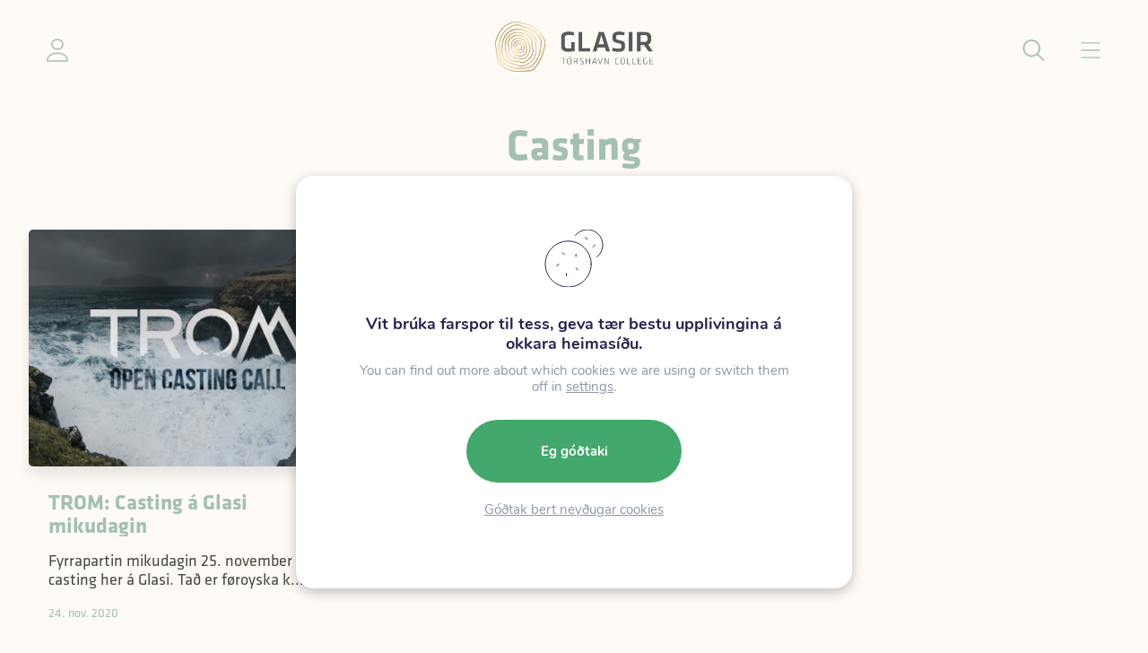

--- FILE ---
content_type: text/html; charset=UTF-8
request_url: https://www.glasir.fo/tag/casting/
body_size: 19632
content:

<!DOCTYPE html>
<html xmlns="http://www.w3.org/1999/xhtml" lang="en">

<head>
    <meta charset="UTF-8" />

    <!-- Designed and developed by Lunnar sp/f (lunnar.fo) -->

    <link media="all" href="https://www.glasir.fo/wp-content/cache/autoptimize/css/autoptimize_02f48a2cca07f6d3f1ea65a75f75d30a.css" rel="stylesheet"><title>Casting Archives - Glasir</title>

    <meta charset="UTF-8">
    <meta name="HandheldFriendly" content="true" />
    <meta name="apple-mobile-web-app-capable" content="YES" />
    <meta http-equiv="X-UA-Compatible" content="IE=edge,chrome=1">
    <meta name="viewport" content="width=device-width, initial-scale=1.0, maximum-scale=1.0, user-scalable=no" />

    <link rel="apple-touch-icon" sizes="180x180" href="https://www.glasir.fo/wp-content/themes/lunnar-glasir/images/favicon/apple-touch-icon.png">
    <link rel="icon" type="image/png" sizes="32x32" href="https://www.glasir.fo/wp-content/themes/lunnar-glasir/images/favicon/favicon-32x32.png">
    <link rel="icon" type="image/png" sizes="16x16" href="https://www.glasir.fo/wp-content/themes/lunnar-glasir/images/favicon/favicon-16x16.png">

    <link rel="stylesheet" href="https://use.typekit.net/xgp3zun.css">

    <meta name='robots' content='index, follow, max-image-preview:large, max-snippet:-1, max-video-preview:-1' />

	<!-- This site is optimized with the Yoast SEO plugin v26.8 - https://yoast.com/product/yoast-seo-wordpress/ -->
	<link rel="canonical" href="https://www.glasir.fo/tag/casting/" />
	<meta property="og:locale" content="fo_FO" />
	<meta property="og:type" content="article" />
	<meta property="og:title" content="Casting Archives - Glasir" />
	<meta property="og:url" content="https://www.glasir.fo/tag/casting/" />
	<meta property="og:site_name" content="Glasir" />
	<meta name="twitter:card" content="summary_large_image" />
	<script type="application/ld+json" class="yoast-schema-graph">{"@context":"https://schema.org","@graph":[{"@type":"CollectionPage","@id":"https://www.glasir.fo/tag/casting/","url":"https://www.glasir.fo/tag/casting/","name":"Casting Archives - Glasir","isPartOf":{"@id":"https://www.glasir.fo/#website"},"primaryImageOfPage":{"@id":"https://www.glasir.fo/tag/casting/#primaryimage"},"image":{"@id":"https://www.glasir.fo/tag/casting/#primaryimage"},"thumbnailUrl":"https://www.glasir.fo/wp-content/uploads/2022/08/TROM-Gasadalsmynd-Casting-scaled-1.jpg","breadcrumb":{"@id":"https://www.glasir.fo/tag/casting/#breadcrumb"},"inLanguage":"fo-FO"},{"@type":"ImageObject","inLanguage":"fo-FO","@id":"https://www.glasir.fo/tag/casting/#primaryimage","url":"https://www.glasir.fo/wp-content/uploads/2022/08/TROM-Gasadalsmynd-Casting-scaled-1.jpg","contentUrl":"https://www.glasir.fo/wp-content/uploads/2022/08/TROM-Gasadalsmynd-Casting-scaled-1.jpg","width":2048,"height":1642},{"@type":"BreadcrumbList","@id":"https://www.glasir.fo/tag/casting/#breadcrumb","itemListElement":[{"@type":"ListItem","position":1,"name":"Home","item":"https://www.glasir.fo/"},{"@type":"ListItem","position":2,"name":"Casting"}]},{"@type":"WebSite","@id":"https://www.glasir.fo/#website","url":"https://www.glasir.fo/","name":"Glasir","description":"Glasir","publisher":{"@id":"https://www.glasir.fo/#organization"},"potentialAction":[{"@type":"SearchAction","target":{"@type":"EntryPoint","urlTemplate":"https://www.glasir.fo/?s={search_term_string}"},"query-input":{"@type":"PropertyValueSpecification","valueRequired":true,"valueName":"search_term_string"}}],"inLanguage":"fo-FO"},{"@type":"Organization","@id":"https://www.glasir.fo/#organization","name":"Glasir","url":"https://www.glasir.fo/","logo":{"@type":"ImageObject","inLanguage":"fo-FO","@id":"https://www.glasir.fo/#/schema/logo/image/","url":"https://www.glasir.fo/wp-content/uploads/2022/10/Glasir_POS.jpg","contentUrl":"https://www.glasir.fo/wp-content/uploads/2022/10/Glasir_POS.jpg","width":1169,"height":826,"caption":"Glasir"},"image":{"@id":"https://www.glasir.fo/#/schema/logo/image/"},"sameAs":["https://www.facebook.com/glasirtorshavncollege"]}]}</script>
	<!-- / Yoast SEO plugin. -->


<link rel='dns-prefetch' href='//cdnjs.cloudflare.com' />
<link rel='dns-prefetch' href='//cdn.jsdelivr.net' />
<link rel="alternate" type="application/rss+xml" title="Glasir &raquo; Casting frámerkiskelda" href="https://www.glasir.fo/tag/casting/feed/" />
<style id='wp-img-auto-sizes-contain-inline-css' type='text/css'>
img:is([sizes=auto i],[sizes^="auto," i]){contain-intrinsic-size:3000px 1500px}
/*# sourceURL=wp-img-auto-sizes-contain-inline-css */
</style>
<style id='wp-emoji-styles-inline-css' type='text/css'>

	img.wp-smiley, img.emoji {
		display: inline !important;
		border: none !important;
		box-shadow: none !important;
		height: 1em !important;
		width: 1em !important;
		margin: 0 0.07em !important;
		vertical-align: -0.1em !important;
		background: none !important;
		padding: 0 !important;
	}
/*# sourceURL=wp-emoji-styles-inline-css */
</style>

<style id='global-styles-inline-css' type='text/css'>
:root{--wp--preset--aspect-ratio--square: 1;--wp--preset--aspect-ratio--4-3: 4/3;--wp--preset--aspect-ratio--3-4: 3/4;--wp--preset--aspect-ratio--3-2: 3/2;--wp--preset--aspect-ratio--2-3: 2/3;--wp--preset--aspect-ratio--16-9: 16/9;--wp--preset--aspect-ratio--9-16: 9/16;--wp--preset--color--black: #000000;--wp--preset--color--cyan-bluish-gray: #abb8c3;--wp--preset--color--white: #ffffff;--wp--preset--color--pale-pink: #f78da7;--wp--preset--color--vivid-red: #cf2e2e;--wp--preset--color--luminous-vivid-orange: #ff6900;--wp--preset--color--luminous-vivid-amber: #fcb900;--wp--preset--color--light-green-cyan: #7bdcb5;--wp--preset--color--vivid-green-cyan: #00d084;--wp--preset--color--pale-cyan-blue: #8ed1fc;--wp--preset--color--vivid-cyan-blue: #0693e3;--wp--preset--color--vivid-purple: #9b51e0;--wp--preset--color--dark: var(--color-dark);--wp--preset--color--beige: var(--color-beige);--wp--preset--color--green: var(--color-green);--wp--preset--color--blue: var(--color-blue);--wp--preset--color--purple: var(--color-purple);--wp--preset--color--red: var(--color-red);--wp--preset--color--yellow: var(--color-yellow);--wp--preset--color--paragraph: var(--color-paragraph);--wp--preset--gradient--vivid-cyan-blue-to-vivid-purple: linear-gradient(135deg,rgb(6,147,227) 0%,rgb(155,81,224) 100%);--wp--preset--gradient--light-green-cyan-to-vivid-green-cyan: linear-gradient(135deg,rgb(122,220,180) 0%,rgb(0,208,130) 100%);--wp--preset--gradient--luminous-vivid-amber-to-luminous-vivid-orange: linear-gradient(135deg,rgb(252,185,0) 0%,rgb(255,105,0) 100%);--wp--preset--gradient--luminous-vivid-orange-to-vivid-red: linear-gradient(135deg,rgb(255,105,0) 0%,rgb(207,46,46) 100%);--wp--preset--gradient--very-light-gray-to-cyan-bluish-gray: linear-gradient(135deg,rgb(238,238,238) 0%,rgb(169,184,195) 100%);--wp--preset--gradient--cool-to-warm-spectrum: linear-gradient(135deg,rgb(74,234,220) 0%,rgb(151,120,209) 20%,rgb(207,42,186) 40%,rgb(238,44,130) 60%,rgb(251,105,98) 80%,rgb(254,248,76) 100%);--wp--preset--gradient--blush-light-purple: linear-gradient(135deg,rgb(255,206,236) 0%,rgb(152,150,240) 100%);--wp--preset--gradient--blush-bordeaux: linear-gradient(135deg,rgb(254,205,165) 0%,rgb(254,45,45) 50%,rgb(107,0,62) 100%);--wp--preset--gradient--luminous-dusk: linear-gradient(135deg,rgb(255,203,112) 0%,rgb(199,81,192) 50%,rgb(65,88,208) 100%);--wp--preset--gradient--pale-ocean: linear-gradient(135deg,rgb(255,245,203) 0%,rgb(182,227,212) 50%,rgb(51,167,181) 100%);--wp--preset--gradient--electric-grass: linear-gradient(135deg,rgb(202,248,128) 0%,rgb(113,206,126) 100%);--wp--preset--gradient--midnight: linear-gradient(135deg,rgb(2,3,129) 0%,rgb(40,116,252) 100%);--wp--preset--font-size--small: 14px;--wp--preset--font-size--medium: 20px;--wp--preset--font-size--large: 24px;--wp--preset--font-size--x-large: 42px;--wp--preset--font-size--normal: var(--font-size);--wp--preset--font-family--inter-sansserif: "Inter", sans-serif;--wp--preset--spacing--20: 0.44rem;--wp--preset--spacing--30: 0.67rem;--wp--preset--spacing--40: 1rem;--wp--preset--spacing--50: 1.5rem;--wp--preset--spacing--60: 2.25rem;--wp--preset--spacing--70: 3.38rem;--wp--preset--spacing--80: 5.06rem;--wp--preset--shadow--natural: 6px 6px 9px rgba(0, 0, 0, 0.2);--wp--preset--shadow--deep: 12px 12px 50px rgba(0, 0, 0, 0.4);--wp--preset--shadow--sharp: 6px 6px 0px rgba(0, 0, 0, 0.2);--wp--preset--shadow--outlined: 6px 6px 0px -3px rgb(255, 255, 255), 6px 6px rgb(0, 0, 0);--wp--preset--shadow--crisp: 6px 6px 0px rgb(0, 0, 0);}:root { --wp--style--global--content-size: var(--container);--wp--style--global--wide-size: var(--container-wide); }:where(body) { margin: 0; }.wp-site-blocks > .alignleft { float: left; margin-right: 2em; }.wp-site-blocks > .alignright { float: right; margin-left: 2em; }.wp-site-blocks > .aligncenter { justify-content: center; margin-left: auto; margin-right: auto; }:where(.is-layout-flex){gap: 0.5em;}:where(.is-layout-grid){gap: 0.5em;}.is-layout-flow > .alignleft{float: left;margin-inline-start: 0;margin-inline-end: 2em;}.is-layout-flow > .alignright{float: right;margin-inline-start: 2em;margin-inline-end: 0;}.is-layout-flow > .aligncenter{margin-left: auto !important;margin-right: auto !important;}.is-layout-constrained > .alignleft{float: left;margin-inline-start: 0;margin-inline-end: 2em;}.is-layout-constrained > .alignright{float: right;margin-inline-start: 2em;margin-inline-end: 0;}.is-layout-constrained > .aligncenter{margin-left: auto !important;margin-right: auto !important;}.is-layout-constrained > :where(:not(.alignleft):not(.alignright):not(.alignfull)){max-width: var(--wp--style--global--content-size);margin-left: auto !important;margin-right: auto !important;}.is-layout-constrained > .alignwide{max-width: var(--wp--style--global--wide-size);}body .is-layout-flex{display: flex;}.is-layout-flex{flex-wrap: wrap;align-items: center;}.is-layout-flex > :is(*, div){margin: 0;}body .is-layout-grid{display: grid;}.is-layout-grid > :is(*, div){margin: 0;}body{background-color: var(--color-background);font-family: var(--font);font-size: var(--font-size);line-height: 1.7;padding-top: 0px;padding-right: 0px;padding-bottom: 0px;padding-left: 0px;}a:where(:not(.wp-element-button)){color: var(--color-link);text-decoration: underline;}h1{font-size: var(--font-size-h1);line-height: var(--font-size-h1);}h2{font-size: var(--font-size-h2);line-height: var(--font-size-h2);}h3{font-size: var(--font-size-h3);line-height: var(--font-size-h3);}h4{font-size: var(--font-size-h4);line-height: var(--font-size-h4);}:root :where(.wp-element-button, .wp-block-button__link){background-color: #32373c;border-width: 0;color: #fff;font-family: inherit;font-size: inherit;font-style: inherit;font-weight: inherit;letter-spacing: inherit;line-height: inherit;padding-top: calc(0.667em + 2px);padding-right: calc(1.333em + 2px);padding-bottom: calc(0.667em + 2px);padding-left: calc(1.333em + 2px);text-decoration: none;text-transform: inherit;}.has-black-color{color: var(--wp--preset--color--black) !important;}.has-cyan-bluish-gray-color{color: var(--wp--preset--color--cyan-bluish-gray) !important;}.has-white-color{color: var(--wp--preset--color--white) !important;}.has-pale-pink-color{color: var(--wp--preset--color--pale-pink) !important;}.has-vivid-red-color{color: var(--wp--preset--color--vivid-red) !important;}.has-luminous-vivid-orange-color{color: var(--wp--preset--color--luminous-vivid-orange) !important;}.has-luminous-vivid-amber-color{color: var(--wp--preset--color--luminous-vivid-amber) !important;}.has-light-green-cyan-color{color: var(--wp--preset--color--light-green-cyan) !important;}.has-vivid-green-cyan-color{color: var(--wp--preset--color--vivid-green-cyan) !important;}.has-pale-cyan-blue-color{color: var(--wp--preset--color--pale-cyan-blue) !important;}.has-vivid-cyan-blue-color{color: var(--wp--preset--color--vivid-cyan-blue) !important;}.has-vivid-purple-color{color: var(--wp--preset--color--vivid-purple) !important;}.has-dark-color{color: var(--wp--preset--color--dark) !important;}.has-beige-color{color: var(--wp--preset--color--beige) !important;}.has-green-color{color: var(--wp--preset--color--green) !important;}.has-blue-color{color: var(--wp--preset--color--blue) !important;}.has-purple-color{color: var(--wp--preset--color--purple) !important;}.has-red-color{color: var(--wp--preset--color--red) !important;}.has-yellow-color{color: var(--wp--preset--color--yellow) !important;}.has-paragraph-color{color: var(--wp--preset--color--paragraph) !important;}.has-black-background-color{background-color: var(--wp--preset--color--black) !important;}.has-cyan-bluish-gray-background-color{background-color: var(--wp--preset--color--cyan-bluish-gray) !important;}.has-white-background-color{background-color: var(--wp--preset--color--white) !important;}.has-pale-pink-background-color{background-color: var(--wp--preset--color--pale-pink) !important;}.has-vivid-red-background-color{background-color: var(--wp--preset--color--vivid-red) !important;}.has-luminous-vivid-orange-background-color{background-color: var(--wp--preset--color--luminous-vivid-orange) !important;}.has-luminous-vivid-amber-background-color{background-color: var(--wp--preset--color--luminous-vivid-amber) !important;}.has-light-green-cyan-background-color{background-color: var(--wp--preset--color--light-green-cyan) !important;}.has-vivid-green-cyan-background-color{background-color: var(--wp--preset--color--vivid-green-cyan) !important;}.has-pale-cyan-blue-background-color{background-color: var(--wp--preset--color--pale-cyan-blue) !important;}.has-vivid-cyan-blue-background-color{background-color: var(--wp--preset--color--vivid-cyan-blue) !important;}.has-vivid-purple-background-color{background-color: var(--wp--preset--color--vivid-purple) !important;}.has-dark-background-color{background-color: var(--wp--preset--color--dark) !important;}.has-beige-background-color{background-color: var(--wp--preset--color--beige) !important;}.has-green-background-color{background-color: var(--wp--preset--color--green) !important;}.has-blue-background-color{background-color: var(--wp--preset--color--blue) !important;}.has-purple-background-color{background-color: var(--wp--preset--color--purple) !important;}.has-red-background-color{background-color: var(--wp--preset--color--red) !important;}.has-yellow-background-color{background-color: var(--wp--preset--color--yellow) !important;}.has-paragraph-background-color{background-color: var(--wp--preset--color--paragraph) !important;}.has-black-border-color{border-color: var(--wp--preset--color--black) !important;}.has-cyan-bluish-gray-border-color{border-color: var(--wp--preset--color--cyan-bluish-gray) !important;}.has-white-border-color{border-color: var(--wp--preset--color--white) !important;}.has-pale-pink-border-color{border-color: var(--wp--preset--color--pale-pink) !important;}.has-vivid-red-border-color{border-color: var(--wp--preset--color--vivid-red) !important;}.has-luminous-vivid-orange-border-color{border-color: var(--wp--preset--color--luminous-vivid-orange) !important;}.has-luminous-vivid-amber-border-color{border-color: var(--wp--preset--color--luminous-vivid-amber) !important;}.has-light-green-cyan-border-color{border-color: var(--wp--preset--color--light-green-cyan) !important;}.has-vivid-green-cyan-border-color{border-color: var(--wp--preset--color--vivid-green-cyan) !important;}.has-pale-cyan-blue-border-color{border-color: var(--wp--preset--color--pale-cyan-blue) !important;}.has-vivid-cyan-blue-border-color{border-color: var(--wp--preset--color--vivid-cyan-blue) !important;}.has-vivid-purple-border-color{border-color: var(--wp--preset--color--vivid-purple) !important;}.has-dark-border-color{border-color: var(--wp--preset--color--dark) !important;}.has-beige-border-color{border-color: var(--wp--preset--color--beige) !important;}.has-green-border-color{border-color: var(--wp--preset--color--green) !important;}.has-blue-border-color{border-color: var(--wp--preset--color--blue) !important;}.has-purple-border-color{border-color: var(--wp--preset--color--purple) !important;}.has-red-border-color{border-color: var(--wp--preset--color--red) !important;}.has-yellow-border-color{border-color: var(--wp--preset--color--yellow) !important;}.has-paragraph-border-color{border-color: var(--wp--preset--color--paragraph) !important;}.has-vivid-cyan-blue-to-vivid-purple-gradient-background{background: var(--wp--preset--gradient--vivid-cyan-blue-to-vivid-purple) !important;}.has-light-green-cyan-to-vivid-green-cyan-gradient-background{background: var(--wp--preset--gradient--light-green-cyan-to-vivid-green-cyan) !important;}.has-luminous-vivid-amber-to-luminous-vivid-orange-gradient-background{background: var(--wp--preset--gradient--luminous-vivid-amber-to-luminous-vivid-orange) !important;}.has-luminous-vivid-orange-to-vivid-red-gradient-background{background: var(--wp--preset--gradient--luminous-vivid-orange-to-vivid-red) !important;}.has-very-light-gray-to-cyan-bluish-gray-gradient-background{background: var(--wp--preset--gradient--very-light-gray-to-cyan-bluish-gray) !important;}.has-cool-to-warm-spectrum-gradient-background{background: var(--wp--preset--gradient--cool-to-warm-spectrum) !important;}.has-blush-light-purple-gradient-background{background: var(--wp--preset--gradient--blush-light-purple) !important;}.has-blush-bordeaux-gradient-background{background: var(--wp--preset--gradient--blush-bordeaux) !important;}.has-luminous-dusk-gradient-background{background: var(--wp--preset--gradient--luminous-dusk) !important;}.has-pale-ocean-gradient-background{background: var(--wp--preset--gradient--pale-ocean) !important;}.has-electric-grass-gradient-background{background: var(--wp--preset--gradient--electric-grass) !important;}.has-midnight-gradient-background{background: var(--wp--preset--gradient--midnight) !important;}.has-small-font-size{font-size: var(--wp--preset--font-size--small) !important;}.has-medium-font-size{font-size: var(--wp--preset--font-size--medium) !important;}.has-large-font-size{font-size: var(--wp--preset--font-size--large) !important;}.has-x-large-font-size{font-size: var(--wp--preset--font-size--x-large) !important;}.has-normal-font-size{font-size: var(--wp--preset--font-size--normal) !important;}.has-inter-sansserif-font-family{font-family: var(--wp--preset--font-family--inter-sansserif) !important;}
/*# sourceURL=global-styles-inline-css */
</style>



<link rel='stylesheet' id='swiper-css-css' href='https://cdnjs.cloudflare.com/ajax/libs/Swiper/8.4.4/swiper-bundle.min.css?ver=1.1.7' type='text/css' media='all' />
<link rel='stylesheet' id='magnific-css-css' href='https://cdnjs.cloudflare.com/ajax/libs/magnific-popup.js/1.0.0/magnific-popup.min.css?ver=1.1.7' type='text/css' media='all' />


<style id='moove_gdpr_frontend-inline-css' type='text/css'>
#moove_gdpr_cookie_modal,#moove_gdpr_cookie_info_bar,.gdpr_cookie_settings_shortcode_content{font-family:&#039;Nunito&#039;,sans-serif}#moove_gdpr_save_popup_settings_button{background-color:#373737;color:#fff}#moove_gdpr_save_popup_settings_button:hover{background-color:#000}#moove_gdpr_cookie_info_bar .moove-gdpr-info-bar-container .moove-gdpr-info-bar-content a.mgbutton,#moove_gdpr_cookie_info_bar .moove-gdpr-info-bar-container .moove-gdpr-info-bar-content button.mgbutton{background-color:#5e7d8e}#moove_gdpr_cookie_modal .moove-gdpr-modal-content .moove-gdpr-modal-footer-content .moove-gdpr-button-holder a.mgbutton,#moove_gdpr_cookie_modal .moove-gdpr-modal-content .moove-gdpr-modal-footer-content .moove-gdpr-button-holder button.mgbutton,.gdpr_cookie_settings_shortcode_content .gdpr-shr-button.button-green{background-color:#5e7d8e;border-color:#5e7d8e}#moove_gdpr_cookie_modal .moove-gdpr-modal-content .moove-gdpr-modal-footer-content .moove-gdpr-button-holder a.mgbutton:hover,#moove_gdpr_cookie_modal .moove-gdpr-modal-content .moove-gdpr-modal-footer-content .moove-gdpr-button-holder button.mgbutton:hover,.gdpr_cookie_settings_shortcode_content .gdpr-shr-button.button-green:hover{background-color:#fff;color:#5e7d8e}#moove_gdpr_cookie_modal .moove-gdpr-modal-content .moove-gdpr-modal-close i,#moove_gdpr_cookie_modal .moove-gdpr-modal-content .moove-gdpr-modal-close span.gdpr-icon{background-color:#5e7d8e;border:1px solid #5e7d8e}#moove_gdpr_cookie_info_bar span.moove-gdpr-infobar-allow-all.focus-g,#moove_gdpr_cookie_info_bar span.moove-gdpr-infobar-allow-all:focus,#moove_gdpr_cookie_info_bar button.moove-gdpr-infobar-allow-all.focus-g,#moove_gdpr_cookie_info_bar button.moove-gdpr-infobar-allow-all:focus,#moove_gdpr_cookie_info_bar span.moove-gdpr-infobar-reject-btn.focus-g,#moove_gdpr_cookie_info_bar span.moove-gdpr-infobar-reject-btn:focus,#moove_gdpr_cookie_info_bar button.moove-gdpr-infobar-reject-btn.focus-g,#moove_gdpr_cookie_info_bar button.moove-gdpr-infobar-reject-btn:focus,#moove_gdpr_cookie_info_bar span.change-settings-button.focus-g,#moove_gdpr_cookie_info_bar span.change-settings-button:focus,#moove_gdpr_cookie_info_bar button.change-settings-button.focus-g,#moove_gdpr_cookie_info_bar button.change-settings-button:focus{-webkit-box-shadow:0 0 1px 3px #5e7d8e;-moz-box-shadow:0 0 1px 3px #5e7d8e;box-shadow:0 0 1px 3px #5e7d8e}#moove_gdpr_cookie_modal .moove-gdpr-modal-content .moove-gdpr-modal-close i:hover,#moove_gdpr_cookie_modal .moove-gdpr-modal-content .moove-gdpr-modal-close span.gdpr-icon:hover,#moove_gdpr_cookie_info_bar span[data-href]>u.change-settings-button{color:#5e7d8e}#moove_gdpr_cookie_modal .moove-gdpr-modal-content .moove-gdpr-modal-left-content #moove-gdpr-menu li.menu-item-selected a span.gdpr-icon,#moove_gdpr_cookie_modal .moove-gdpr-modal-content .moove-gdpr-modal-left-content #moove-gdpr-menu li.menu-item-selected button span.gdpr-icon{color:inherit}#moove_gdpr_cookie_modal .moove-gdpr-modal-content .moove-gdpr-modal-left-content #moove-gdpr-menu li a span.gdpr-icon,#moove_gdpr_cookie_modal .moove-gdpr-modal-content .moove-gdpr-modal-left-content #moove-gdpr-menu li button span.gdpr-icon{color:inherit}#moove_gdpr_cookie_modal .gdpr-acc-link{line-height:0;font-size:0;color:transparent;position:absolute}#moove_gdpr_cookie_modal .moove-gdpr-modal-content .moove-gdpr-modal-close:hover i,#moove_gdpr_cookie_modal .moove-gdpr-modal-content .moove-gdpr-modal-left-content #moove-gdpr-menu li a,#moove_gdpr_cookie_modal .moove-gdpr-modal-content .moove-gdpr-modal-left-content #moove-gdpr-menu li button,#moove_gdpr_cookie_modal .moove-gdpr-modal-content .moove-gdpr-modal-left-content #moove-gdpr-menu li button i,#moove_gdpr_cookie_modal .moove-gdpr-modal-content .moove-gdpr-modal-left-content #moove-gdpr-menu li a i,#moove_gdpr_cookie_modal .moove-gdpr-modal-content .moove-gdpr-tab-main .moove-gdpr-tab-main-content a:hover,#moove_gdpr_cookie_info_bar.moove-gdpr-dark-scheme .moove-gdpr-info-bar-container .moove-gdpr-info-bar-content a.mgbutton:hover,#moove_gdpr_cookie_info_bar.moove-gdpr-dark-scheme .moove-gdpr-info-bar-container .moove-gdpr-info-bar-content button.mgbutton:hover,#moove_gdpr_cookie_info_bar.moove-gdpr-dark-scheme .moove-gdpr-info-bar-container .moove-gdpr-info-bar-content a:hover,#moove_gdpr_cookie_info_bar.moove-gdpr-dark-scheme .moove-gdpr-info-bar-container .moove-gdpr-info-bar-content button:hover,#moove_gdpr_cookie_info_bar.moove-gdpr-dark-scheme .moove-gdpr-info-bar-container .moove-gdpr-info-bar-content span.change-settings-button:hover,#moove_gdpr_cookie_info_bar.moove-gdpr-dark-scheme .moove-gdpr-info-bar-container .moove-gdpr-info-bar-content button.change-settings-button:hover,#moove_gdpr_cookie_info_bar.moove-gdpr-dark-scheme .moove-gdpr-info-bar-container .moove-gdpr-info-bar-content u.change-settings-button:hover,#moove_gdpr_cookie_info_bar span[data-href]>u.change-settings-button,#moove_gdpr_cookie_info_bar.moove-gdpr-dark-scheme .moove-gdpr-info-bar-container .moove-gdpr-info-bar-content a.mgbutton.focus-g,#moove_gdpr_cookie_info_bar.moove-gdpr-dark-scheme .moove-gdpr-info-bar-container .moove-gdpr-info-bar-content button.mgbutton.focus-g,#moove_gdpr_cookie_info_bar.moove-gdpr-dark-scheme .moove-gdpr-info-bar-container .moove-gdpr-info-bar-content a.focus-g,#moove_gdpr_cookie_info_bar.moove-gdpr-dark-scheme .moove-gdpr-info-bar-container .moove-gdpr-info-bar-content button.focus-g,#moove_gdpr_cookie_info_bar.moove-gdpr-dark-scheme .moove-gdpr-info-bar-container .moove-gdpr-info-bar-content a.mgbutton:focus,#moove_gdpr_cookie_info_bar.moove-gdpr-dark-scheme .moove-gdpr-info-bar-container .moove-gdpr-info-bar-content button.mgbutton:focus,#moove_gdpr_cookie_info_bar.moove-gdpr-dark-scheme .moove-gdpr-info-bar-container .moove-gdpr-info-bar-content a:focus,#moove_gdpr_cookie_info_bar.moove-gdpr-dark-scheme .moove-gdpr-info-bar-container .moove-gdpr-info-bar-content button:focus,#moove_gdpr_cookie_info_bar.moove-gdpr-dark-scheme .moove-gdpr-info-bar-container .moove-gdpr-info-bar-content span.change-settings-button.focus-g,span.change-settings-button:focus,button.change-settings-button.focus-g,button.change-settings-button:focus,#moove_gdpr_cookie_info_bar.moove-gdpr-dark-scheme .moove-gdpr-info-bar-container .moove-gdpr-info-bar-content u.change-settings-button.focus-g,#moove_gdpr_cookie_info_bar.moove-gdpr-dark-scheme .moove-gdpr-info-bar-container .moove-gdpr-info-bar-content u.change-settings-button:focus{color:#5e7d8e}#moove_gdpr_cookie_modal .moove-gdpr-branding.focus-g span,#moove_gdpr_cookie_modal .moove-gdpr-modal-content .moove-gdpr-tab-main a.focus-g,#moove_gdpr_cookie_modal .moove-gdpr-modal-content .moove-gdpr-tab-main .gdpr-cd-details-toggle.focus-g{color:#5e7d8e}#moove_gdpr_cookie_modal.gdpr_lightbox-hide{display:none}#moove_gdpr_cookie_info_bar.gdpr-full-screen-infobar .moove-gdpr-info-bar-container .moove-gdpr-info-bar-content .moove-gdpr-cookie-notice p a{color:#5e7d8e!important}
/*# sourceURL=moove_gdpr_frontend-inline-css */
</style>

<script type="text/javascript" src="https://www.glasir.fo/wp-includes/js/jquery/jquery.min.js?ver=3.7.1" id="jquery-core-js"></script>
<script type="text/javascript" src="https://www.glasir.fo/wp-includes/js/jquery/jquery-migrate.min.js?ver=3.4.1" id="jquery-migrate-js"></script>
<script type="text/javascript" id="algolia-index-name-js-after">
/* <![CDATA[ */
var algolia_index_name = 'production';
//# sourceURL=algolia-index-name-js-after
/* ]]> */
</script>
<script type="text/javascript" id="algolia-id-js-after">
/* <![CDATA[ */
var algolia_application_id = 'IMX8OP2Z4I'; var algolia_api_key = '02098d904da4afc79a6fd31545159215';
//# sourceURL=algolia-id-js-after
/* ]]> */
</script>
<link rel="https://api.w.org/" href="https://www.glasir.fo/wp-json/" /><link rel="alternate" title="JSON" type="application/json" href="https://www.glasir.fo/wp-json/wp/v2/tags/507" /><link rel="EditURI" type="application/rsd+xml" title="RSD" href="https://www.glasir.fo/xmlrpc.php?rsd" />
<meta name="generator" content="WordPress 6.9" />
<meta name="tec-api-version" content="v1"><meta name="tec-api-origin" content="https://www.glasir.fo"><link rel="alternate" href="https://www.glasir.fo/wp-json/tribe/events/v1/events/?tags=casting" />
    <script defer data-domain="glasir.fo" src="https://plausible.io/js/script.js"></script>


</head>

<body class="archive tag tag-casting tag-507 wp-theme-lunnar-glasir tribe-no-js">
    <div id="body-wrapper">
        <div id="fullscreen-overlay"></div>

        
<header id="header" class="" :class="{fixed: fixed, up: up}">
    <div class="container-wide">

        <div class="top-buttons top-left">
            <a href="#" class="icon-user top-icon">
                <img src="https://www.glasir.fo/wp-content/themes/lunnar-glasir/images//icon-user.svg" class="injectable" />            </a>
        </div>

        <a href="https://www.glasir.fo" class="top--logo">
            <img src="https://www.glasir.fo/wp-content/themes/lunnar-glasir/images/glasir-logo.png" alt="Glasir búmerki" class="glasir-logo" />
            <img src="https://www.glasir.fo/wp-content/themes/lunnar-glasir/images/glasir-logo-white.png" alt="Glasir búmerki" class="glasir-logo-white" />
        </a>

        <div class="top-nav">
            <nav>
                <div v-for="(menuLevel, menuLevelIndex) in menu" :key="`menuLevel-${menuLevelIndex}`" class="menu--level">
                    <a v-for="(item, index) in menuLevel" :id="`menu-item-${item.id}`" :key="`menu-item-${index}`" class="menu--item" :class="{ 'has-children': item.hasChildren }" :href="item.url" @click="go($event, item)">
                        {{ item.title }}
                    </a>
                </div>
            </nav>
        </div>

        <div class="top-buttons top-right">
            <a href="#" class="icon-search top-icon menu--search hide-mobile">
                <img src="https://www.glasir.fo/wp-content/themes/lunnar-glasir/images//icon-search.svg" class="injectable" />            </a>
            <a href="#" class="icon-menu top-icon">
                <img src="https://www.glasir.fo/wp-content/themes/lunnar-glasir/images//icon-menu.svg" class="injectable" />            </a>
        </div>
    </div>
</header>


    <div class="menu-spacer"></div>

    

<script>
    const headerMenu = '[{"id":1695,"title":"\u00daTB\u00daGVINGAR","content":"","url":"https:\/\/www.glasir.fo\/utbugvingar\/","hasChildren":false},{"id":1696,"title":"N\u00c6MINGAT\u00c6NASTAN","content":"","url":"\/naemingar-lesandi\/naemingataenastan\/um-naemingataenastuna\/","hasChildren":true},{"id":1697,"title":"KALENDARI","content":"","url":"https:\/\/www.glasir.fo\/naemingar-lesandi\/felags-kunning\/kalendarin\/","hasChildren":false}]';
</script>        
<script>
    const WPMenu = '[{"ID":1268,"post_author":"22","post_date":"2026-01-26 08:56:34","post_date_gmt":"2021-06-10 14:28:09","post_content":" ","post_title":"","post_excerpt":"","post_status":"publish","comment_status":"closed","ping_status":"closed","post_password":"","post_name":"1268","to_ping":"","pinged":"","post_modified":"2026-01-26 08:56:34","post_modified_gmt":"2026-01-26 08:56:34","post_content_filtered":"","post_parent":0,"guid":"https:\/\/www.glasir.fo\/1268\/","menu_order":1,"post_type":"nav_menu_item","post_mime_type":"","comment_count":"0","filter":"raw","db_id":1268,"menu_item_parent":"0","object_id":"1236","object":"page","type":"post_type","type_label":"Page","url":"https:\/\/www.glasir.fo\/um-skulan\/","title":"Um sk\u00falan","target":"","attr_title":"","description":"","classes":[""],"xfn":"page","children":[{"ID":24691,"post_author":"22","post_date":"2026-01-26 08:56:34","post_date_gmt":"2023-09-14 18:48:19","post_content":" ","post_title":"","post_excerpt":"","post_status":"publish","comment_status":"closed","ping_status":"closed","post_password":"","post_name":"24691","to_ping":"","pinged":"","post_modified":"2026-01-26 08:56:34","post_modified_gmt":"2026-01-26 08:56:34","post_content_filtered":"","post_parent":1236,"guid":"https:\/\/www.glasir.fo\/24691\/","menu_order":2,"post_type":"nav_menu_item","post_mime_type":"","comment_count":"0","filter":"raw","db_id":24691,"menu_item_parent":"1268","object_id":"24639","object":"page","type":"post_type","type_label":"Page","url":"https:\/\/www.glasir.fo\/um-skulan\/um-glasir\/","title":"Um Glasir","target":"","attr_title":"","description":"","classes":[""],"xfn":"page","children":[]},{"ID":30244,"post_author":"22","post_date":"2026-01-26 08:56:34","post_date_gmt":"2024-08-20 08:32:48","post_content":" ","post_title":"","post_excerpt":"","post_status":"publish","comment_status":"closed","ping_status":"closed","post_password":"","post_name":"30244","to_ping":"","pinged":"","post_modified":"2026-01-26 08:56:34","post_modified_gmt":"2026-01-26 08:56:34","post_content_filtered":"","post_parent":1236,"guid":"https:\/\/www.glasir.fo\/?p=30244","menu_order":3,"post_type":"nav_menu_item","post_mime_type":"","comment_count":"0","filter":"raw","db_id":30244,"menu_item_parent":"1268","object_id":"30235","object":"page","type":"post_type","type_label":"Page","url":"https:\/\/www.glasir.fo\/um-skulan\/stavnhald\/","title":"Stavnhald","target":"","attr_title":"","description":"","classes":[""],"xfn":"","children":[]},{"ID":27809,"post_author":"24","post_date":"2026-01-26 08:56:34","post_date_gmt":"2024-02-27 10:29:58","post_content":" ","post_title":"","post_excerpt":"","post_status":"publish","comment_status":"closed","ping_status":"closed","post_password":"","post_name":"27809","to_ping":"","pinged":"","post_modified":"2026-01-26 08:56:34","post_modified_gmt":"2026-01-26 08:56:34","post_content_filtered":"","post_parent":1236,"guid":"https:\/\/www.glasir.fo\/?p=27809","menu_order":4,"post_type":"nav_menu_item","post_mime_type":"","comment_count":"0","filter":"raw","db_id":27809,"menu_item_parent":"1268","object_id":"27714","object":"page","type":"post_type","type_label":"Page","url":"https:\/\/www.glasir.fo\/um-skulan\/starvsfolk\/","title":"Starvsf\u00f3lk","target":"","attr_title":"","description":"","classes":[""],"xfn":"","children":[]},{"ID":31249,"post_author":"22","post_date":"2026-01-26 08:56:34","post_date_gmt":"2024-12-09 09:08:08","post_content":" ","post_title":"","post_excerpt":"","post_status":"publish","comment_status":"closed","ping_status":"closed","post_password":"","post_name":"31249","to_ping":"","pinged":"","post_modified":"2026-01-26 08:56:34","post_modified_gmt":"2026-01-26 08:56:34","post_content_filtered":"","post_parent":1236,"guid":"https:\/\/www.glasir.fo\/?p=31249","menu_order":5,"post_type":"nav_menu_item","post_mime_type":"","comment_count":"0","filter":"raw","db_id":31249,"menu_item_parent":"1268","object_id":"31245","object":"page","type":"post_type","type_label":"Page","url":"https:\/\/www.glasir.fo\/um-skulan\/leidslubygnadur\/","title":"Lei\u00f0slubygna\u00f0ur","target":"","attr_title":"","description":"","classes":[""],"xfn":"","children":[]},{"ID":29696,"post_author":"22","post_date":"2026-01-26 08:56:34","post_date_gmt":"2024-06-13 19:15:02","post_content":" ","post_title":"","post_excerpt":"","post_status":"publish","comment_status":"closed","ping_status":"closed","post_password":"","post_name":"29696","to_ping":"","pinged":"","post_modified":"2026-01-26 08:56:34","post_modified_gmt":"2026-01-26 08:56:34","post_content_filtered":"","post_parent":0,"guid":"https:\/\/www.glasir.fo\/?p=29696","menu_order":6,"post_type":"nav_menu_item","post_mime_type":"","comment_count":"0","filter":"raw","db_id":29696,"menu_item_parent":"1268","object_id":"28868","object":"page","type":"post_type","type_label":"Page","url":"https:\/\/www.glasir.fo\/laering-og-trivnadur\/","title":"L\u00e6ring og trivna\u00f0ur","target":"","attr_title":"","description":"","classes":[""],"xfn":"","children":[]},{"ID":30844,"post_author":"22","post_date":"2026-01-26 08:56:34","post_date_gmt":"2024-10-28 15:32:26","post_content":"","post_title":"Lei\u00f0reglur fyri n\u00fdtslu av vitl\u00edki","post_excerpt":"","post_status":"publish","comment_status":"closed","ping_status":"closed","post_password":"","post_name":"30844","to_ping":"","pinged":"","post_modified":"2026-01-26 08:56:34","post_modified_gmt":"2026-01-26 08:56:34","post_content_filtered":"","post_parent":1236,"guid":"https:\/\/www.glasir.fo\/?p=30844","menu_order":7,"post_type":"nav_menu_item","post_mime_type":"","comment_count":"0","filter":"raw","db_id":30844,"menu_item_parent":"1268","object_id":"30841","object":"page","type":"post_type","type_label":"Page","url":"https:\/\/www.glasir.fo\/um-skulan\/leidreglur-fyri-nytslu-av-vitliki-a-glasi\/","title":"Lei\u00f0reglur fyri n\u00fdtslu av vitl\u00edki","target":"","attr_title":"","description":"","classes":[""],"xfn":"","children":[]},{"ID":26616,"post_author":"22","post_date":"2026-01-26 08:56:34","post_date_gmt":"2024-01-08 10:21:54","post_content":" ","post_title":"","post_excerpt":"","post_status":"publish","comment_status":"closed","ping_status":"closed","post_password":"","post_name":"26616","to_ping":"","pinged":"","post_modified":"2026-01-26 08:56:34","post_modified_gmt":"2026-01-26 08:56:34","post_content_filtered":"","post_parent":21380,"guid":"https:\/\/www.glasir.fo\/?p=26616","menu_order":8,"post_type":"nav_menu_item","post_mime_type":"","comment_count":"0","filter":"raw","db_id":26616,"menu_item_parent":"1268","object_id":"1399","object":"page","type":"post_type","type_label":"Page","url":"https:\/\/www.glasir.fo\/naemingar-lesandi\/felags-kunning\/skilhaldsreglur-a-glasi\/","title":"Skilhaldsreglur \u00e1 Glasi","target":"","attr_title":"","description":"","classes":[""],"xfn":"","children":[]},{"ID":21312,"post_author":"22","post_date":"2026-01-26 08:56:34","post_date_gmt":"2022-10-21 12:48:15","post_content":" ","post_title":"","post_excerpt":"","post_status":"publish","comment_status":"closed","ping_status":"closed","post_password":"","post_name":"21312","to_ping":"","pinged":"","post_modified":"2026-01-26 08:56:34","post_modified_gmt":"2026-01-26 08:56:34","post_content_filtered":"","post_parent":21380,"guid":"https:\/\/www.glasir.fo\/21312\/","menu_order":9,"post_type":"nav_menu_item","post_mime_type":"","comment_count":"0","filter":"raw","db_id":21312,"menu_item_parent":"1268","object_id":"278","object":"page","type":"post_type","type_label":"Page","url":"https:\/\/www.glasir.fo\/naemingar-lesandi\/felags-kunning\/kalendarin\/","title":"Kalendarin","target":"","attr_title":"","description":"","classes":[""],"xfn":"21311","children":[]},{"ID":1444,"post_author":"22","post_date":"2026-01-26 08:56:34","post_date_gmt":"2021-06-17 14:43:56","post_content":" ","post_title":"","post_excerpt":"","post_status":"publish","comment_status":"closed","ping_status":"closed","post_password":"","post_name":"1444","to_ping":"","pinged":"","post_modified":"2026-01-26 08:56:34","post_modified_gmt":"2026-01-26 08:56:34","post_content_filtered":"","post_parent":1236,"guid":"https:\/\/www.glasir.fo\/1444\/","menu_order":10,"post_type":"nav_menu_item","post_mime_type":"","comment_count":"0","filter":"raw","db_id":1444,"menu_item_parent":"1268","object_id":"1437","object":"page","type":"post_type","type_label":"Page","url":"https:\/\/www.glasir.fo\/um-skulan\/kantinan-a-glasi\/","title":"Kantinan","target":"","attr_title":"","description":"","classes":[""],"xfn":"page","children":[]},{"ID":1226,"post_author":"22","post_date":"2026-01-26 08:56:34","post_date_gmt":"2021-06-10 12:51:50","post_content":"","post_title":"Trygd og krepputilb\u00fagving","post_excerpt":"","post_status":"publish","comment_status":"closed","ping_status":"closed","post_password":"","post_name":"1226","to_ping":"","pinged":"","post_modified":"2026-01-26 08:56:34","post_modified_gmt":"2026-01-26 08:56:34","post_content_filtered":"","post_parent":1236,"guid":"https:\/\/www.glasir.fo\/1226\/","menu_order":11,"post_type":"nav_menu_item","post_mime_type":"","comment_count":"0","filter":"raw","db_id":1226,"menu_item_parent":"1268","object_id":"1207","object":"page","type":"post_type","type_label":"Page","url":"https:\/\/www.glasir.fo\/um-skulan\/trygd\/","title":"Trygd og krepputilb\u00fagving","target":"","attr_title":"","description":"","classes":[""],"xfn":"page","children":[]},{"ID":1330,"post_author":"22","post_date":"2026-01-26 08:56:34","post_date_gmt":"2021-06-17 09:47:10","post_content":" ","post_title":"","post_excerpt":"","post_status":"publish","comment_status":"closed","ping_status":"closed","post_password":"","post_name":"1330","to_ping":"","pinged":"","post_modified":"2026-01-26 08:56:34","post_modified_gmt":"2026-01-26 08:56:34","post_content_filtered":"","post_parent":1236,"guid":"https:\/\/www.glasir.fo\/1330\/","menu_order":12,"post_type":"nav_menu_item","post_mime_type":"","comment_count":"0","filter":"raw","db_id":1330,"menu_item_parent":"1268","object_id":"1325","object":"page","type":"post_type","type_label":"Page","url":"https:\/\/www.glasir.fo\/um-skulan\/nevndir-og-rad-a-glasi\/","title":"Nevndir og r\u00e1\u00f0 \u00e1 Glasi","target":"","attr_title":"","description":"","classes":[""],"xfn":"page","children":[{"ID":28279,"post_author":"22","post_date":"2026-01-26 08:56:34","post_date_gmt":"2024-03-06 12:33:11","post_content":"","post_title":"Nevndir og r\u00e1\u00f0","post_excerpt":"","post_status":"publish","comment_status":"closed","ping_status":"closed","post_password":"","post_name":"nevndir-og-rad","to_ping":"","pinged":"","post_modified":"2026-01-26 08:56:34","post_modified_gmt":"2026-01-26 08:56:34","post_content_filtered":"","post_parent":1236,"guid":"https:\/\/www.glasir.fo\/?p=28279","menu_order":13,"post_type":"nav_menu_item","post_mime_type":"","comment_count":"0","filter":"raw","db_id":28279,"menu_item_parent":"1330","object_id":"1325","object":"page","type":"post_type","type_label":"Page","url":"https:\/\/www.glasir.fo\/um-skulan\/nevndir-og-rad-a-glasi\/","title":"Nevndir og r\u00e1\u00f0","target":"","attr_title":"","description":"","classes":[""],"xfn":"","children":[]},{"ID":26594,"post_author":"22","post_date":"2026-01-26 08:56:34","post_date_gmt":"2024-01-05 09:48:13","post_content":" ","post_title":"","post_excerpt":"","post_status":"publish","comment_status":"closed","ping_status":"closed","post_password":"","post_name":"26594","to_ping":"","pinged":"","post_modified":"2026-01-26 08:56:34","post_modified_gmt":"2026-01-26 08:56:34","post_content_filtered":"","post_parent":21380,"guid":"https:\/\/www.glasir.fo\/?p=26594","menu_order":14,"post_type":"nav_menu_item","post_mime_type":"","comment_count":"0","filter":"raw","db_id":26594,"menu_item_parent":"1330","object_id":"1385","object":"page","type":"post_type","type_label":"Page","url":"https:\/\/www.glasir.fo\/naemingar-lesandi\/felags-kunning\/naemingarad\/","title":"N\u00e6mingar\u00e1\u00f0","target":"","attr_title":"","description":"","classes":[""],"xfn":"","children":[]},{"ID":30505,"post_author":"22","post_date":"2026-01-26 08:56:34","post_date_gmt":"2024-09-18 16:36:29","post_content":"","post_title":"R\u00e1\u00f0 teirra lesandi","post_excerpt":"","post_status":"publish","comment_status":"closed","ping_status":"closed","post_password":"","post_name":"30505","to_ping":"","pinged":"","post_modified":"2026-01-26 08:56:34","post_modified_gmt":"2026-01-26 08:56:34","post_content_filtered":"","post_parent":1325,"guid":"https:\/\/www.glasir.fo\/?p=30505","menu_order":15,"post_type":"nav_menu_item","post_mime_type":"","comment_count":"0","filter":"raw","db_id":30505,"menu_item_parent":"1330","object_id":"30499","object":"page","type":"post_type","type_label":"Page","url":"https:\/\/www.glasir.fo\/um-skulan\/nevndir-og-rad-a-glasi\/rad-teirra-lesandi-a-haegri-nami\/","title":"R\u00e1\u00f0 teirra lesandi","target":"","attr_title":"","description":"","classes":[""],"xfn":"","children":[]},{"ID":1324,"post_author":"22","post_date":"2026-01-26 08:56:34","post_date_gmt":"2021-06-17 09:36:46","post_content":" ","post_title":"","post_excerpt":"","post_status":"publish","comment_status":"closed","ping_status":"closed","post_password":"","post_name":"1324","to_ping":"","pinged":"","post_modified":"2026-01-26 08:56:34","post_modified_gmt":"2026-01-26 08:56:34","post_content_filtered":"","post_parent":1325,"guid":"https:\/\/www.glasir.fo\/1324\/","menu_order":16,"post_type":"nav_menu_item","post_mime_type":"","comment_count":"0","filter":"raw","db_id":1324,"menu_item_parent":"1330","object_id":"1316","object":"page","type":"post_type","type_label":"Page","url":"https:\/\/www.glasir.fo\/um-skulan\/nevndir-og-rad-a-glasi\/depilsradid\/","title":"Depilsr\u00e1\u00f0i\u00f0","target":"","attr_title":"","description":"","classes":[""],"xfn":"page","children":[]}]},{"ID":1290,"post_author":"22","post_date":"2026-01-26 08:56:34","post_date_gmt":"2021-06-10 14:46:10","post_content":" ","post_title":"","post_excerpt":"","post_status":"publish","comment_status":"closed","ping_status":"closed","post_password":"","post_name":"1290","to_ping":"","pinged":"","post_modified":"2026-01-26 08:56:34","post_modified_gmt":"2026-01-26 08:56:34","post_content_filtered":"","post_parent":1236,"guid":"https:\/\/www.glasir.fo\/1290\/","menu_order":17,"post_type":"nav_menu_item","post_mime_type":"","comment_count":"0","filter":"raw","db_id":1290,"menu_item_parent":"1268","object_id":"1285","object":"page","type":"post_type","type_label":"Page","url":"https:\/\/www.glasir.fo\/um-skulan\/skulaheimid-i-marknagili\/","title":"Sk\u00falaheimi\u00f0 \u00ed Marknagili","target":"","attr_title":"","description":"","classes":[""],"xfn":"page","children":[]},{"ID":1339,"post_author":"22","post_date":"2026-01-26 08:56:34","post_date_gmt":"2021-06-17 10:03:14","post_content":" ","post_title":"","post_excerpt":"","post_status":"publish","comment_status":"closed","ping_status":"closed","post_password":"","post_name":"1339","to_ping":"","pinged":"","post_modified":"2026-01-26 08:56:34","post_modified_gmt":"2026-01-26 08:56:34","post_content_filtered":"","post_parent":1236,"guid":"https:\/\/www.glasir.fo\/1339\/","menu_order":18,"post_type":"nav_menu_item","post_mime_type":"","comment_count":"0","filter":"raw","db_id":1339,"menu_item_parent":"1268","object_id":"1335","object":"page","type":"post_type","type_label":"Page","url":"https:\/\/www.glasir.fo\/um-skulan\/leys-storv\/","title":"Leys st\u00f8rv","target":"","attr_title":"","description":"","classes":[""],"xfn":"page","children":[]}]},{"ID":20096,"post_author":"22","post_date":"2026-01-26 08:56:34","post_date_gmt":"2022-10-10 15:53:19","post_content":"","post_title":"N\u00e6mingar","post_excerpt":"","post_status":"publish","comment_status":"closed","ping_status":"closed","post_password":"","post_name":"20096","to_ping":"","pinged":"","post_modified":"2026-01-26 08:56:34","post_modified_gmt":"2026-01-26 08:56:34","post_content_filtered":"","post_parent":0,"guid":"https:\/\/www.glasir.fo\/20096\/","menu_order":19,"post_type":"nav_menu_item","post_mime_type":"","comment_count":"0","filter":"raw","db_id":20096,"menu_item_parent":"0","object_id":"20094","object":"page","type":"post_type","type_label":"Page","url":"https:\/\/www.glasir.fo\/komandi-naemingar\/","title":"N\u00e6mingar","target":"","attr_title":"","description":"","classes":[""],"xfn":"page","children":[{"ID":33526,"post_author":"22","post_date":"2026-01-26 08:56:34","post_date_gmt":"2025-06-10 08:38:54","post_content":" ","post_title":"","post_excerpt":"","post_status":"publish","comment_status":"closed","ping_status":"closed","post_password":"","post_name":"33526","to_ping":"","pinged":"","post_modified":"2026-01-26 08:56:34","post_modified_gmt":"2026-01-26 08:56:34","post_content_filtered":"","post_parent":0,"guid":"https:\/\/www.glasir.fo\/?p=33526","menu_order":20,"post_type":"nav_menu_item","post_mime_type":"","comment_count":"0","filter":"raw","db_id":33526,"menu_item_parent":"20096","object_id":"20094","object":"page","type":"post_type","type_label":"Page","url":"https:\/\/www.glasir.fo\/komandi-naemingar\/","title":"Komandi n\u00e6mingar","target":"","attr_title":"","description":"","classes":[""],"xfn":"","children":[]},{"ID":20100,"post_author":"22","post_date":"2026-01-26 08:56:34","post_date_gmt":"2022-10-10 15:55:31","post_content":"","post_title":"Kunningarfaldari 2025","post_excerpt":"","post_status":"publish","comment_status":"closed","ping_status":"closed","post_password":"","post_name":"kunningarfaldari","to_ping":"","pinged":"","post_modified":"2026-01-26 08:56:34","post_modified_gmt":"2026-01-26 08:56:34","post_content_filtered":"","post_parent":0,"guid":"https:\/\/www.glasir.fo\/kunningarfaldari\/","menu_order":21,"post_type":"nav_menu_item","post_mime_type":"","comment_count":"0","filter":"raw","db_id":20100,"menu_item_parent":"20096","object_id":"20100","object":"custom","type":"custom","type_label":"Custom Link","title":"Kunningarfaldari 2025","url":"https:\/\/www.glasir.fo\/wp-content\/uploads\/2025\/08\/FALDARI-TIL-NAEMINGAR-2025.pdf","target":"","attr_title":"","description":"","classes":[""],"xfn":"20099","children":[]},{"ID":20098,"post_author":"22","post_date":"2026-01-26 08:56:34","post_date_gmt":"2022-10-10 15:54:15","post_content":" ","post_title":"","post_excerpt":"","post_status":"publish","comment_status":"closed","ping_status":"closed","post_password":"","post_name":"20098","to_ping":"","pinged":"","post_modified":"2026-01-26 08:56:34","post_modified_gmt":"2026-01-26 08:56:34","post_content_filtered":"","post_parent":1377,"guid":"https:\/\/www.glasir.fo\/20098\/","menu_order":22,"post_type":"nav_menu_item","post_mime_type":"","comment_count":"0","filter":"raw","db_id":20098,"menu_item_parent":"20096","object_id":"480","object":"page","type":"post_type","type_label":"https:\/\/www.glasir.fo\/naemingar-lesandi\/naemingataenastan\/um-naemingataenastuna\/","url":"\/naemingar-lesandi\/naemingataenastan\/um-naemingataenastuna\/","title":"N\u00e6mingat\u00e6nastan","target":"","attr_title":"","description":"","classes":[""],"xfn":"20097","children":[{"ID":21433,"post_author":"22","post_date":"2026-01-26 08:56:34","post_date_gmt":"2022-10-25 22:05:50","post_content":" ","post_title":"","post_excerpt":"","post_status":"publish","comment_status":"closed","ping_status":"closed","post_password":"","post_name":"21433","to_ping":"","pinged":"","post_modified":"2026-01-26 08:56:34","post_modified_gmt":"2026-01-26 08:56:34","post_content_filtered":"","post_parent":480,"guid":"https:\/\/www.glasir.fo\/21433\/","menu_order":23,"post_type":"nav_menu_item","post_mime_type":"","comment_count":"0","filter":"raw","db_id":21433,"menu_item_parent":"20098","object_id":"520","object":"page","type":"post_type","type_label":"Page","url":"https:\/\/www.glasir.fo\/naemingar-lesandi\/naemingataenastan\/lestrarvegleiding\/","title":"Lestrarveglei\u00f0ing","target":"","attr_title":"","description":"","classes":[""],"xfn":"21432","children":[]},{"ID":21435,"post_author":"22","post_date":"2026-01-26 08:56:34","post_date_gmt":"2022-10-25 22:06:15","post_content":" ","post_title":"","post_excerpt":"","post_status":"publish","comment_status":"closed","ping_status":"closed","post_password":"","post_name":"21435","to_ping":"","pinged":"","post_modified":"2026-01-26 08:56:34","post_modified_gmt":"2026-01-26 08:56:34","post_content_filtered":"","post_parent":480,"guid":"https:\/\/www.glasir.fo\/21435\/","menu_order":24,"post_type":"nav_menu_item","post_mime_type":"","comment_count":"0","filter":"raw","db_id":21435,"menu_item_parent":"20098","object_id":"567","object":"page","type":"post_type","type_label":"Page","url":"https:\/\/www.glasir.fo\/naemingar-lesandi\/naemingataenastan\/bokasavnid\/","title":"B\u00f3kasavni\u00f0","target":"","attr_title":"","description":"","classes":[""],"xfn":"21434","children":[]},{"ID":21437,"post_author":"22","post_date":"2026-01-26 08:56:34","post_date_gmt":"2022-10-25 22:07:22","post_content":" ","post_title":"","post_excerpt":"","post_status":"publish","comment_status":"closed","ping_status":"closed","post_password":"","post_name":"21437","to_ping":"","pinged":"","post_modified":"2026-01-26 08:56:34","post_modified_gmt":"2026-01-26 08:56:34","post_content_filtered":"","post_parent":480,"guid":"https:\/\/www.glasir.fo\/21437\/","menu_order":25,"post_type":"nav_menu_item","post_mime_type":"","comment_count":"0","filter":"raw","db_id":21437,"menu_item_parent":"20098","object_id":"537","object":"page","type":"post_type","type_label":"Page","url":"https:\/\/www.glasir.fo\/naemingar-lesandi\/naemingataenastan\/lesi-og-skrivitaenastan\/","title":"Lesi- og skrivit\u00e6nastan","target":"","attr_title":"","description":"","classes":[""],"xfn":"21436","children":[]}]},{"ID":21317,"post_author":"22","post_date":"2026-01-26 08:56:34","post_date_gmt":"2022-10-21 13:04:57","post_content":" ","post_title":"","post_excerpt":"","post_status":"publish","comment_status":"closed","ping_status":"closed","post_password":"","post_name":"21317","to_ping":"","pinged":"","post_modified":"2026-01-26 08:56:34","post_modified_gmt":"2026-01-26 08:56:34","post_content_filtered":"","post_parent":20094,"guid":"https:\/\/www.glasir.fo\/21317\/","menu_order":26,"post_type":"nav_menu_item","post_mime_type":"","comment_count":"0","filter":"raw","db_id":21317,"menu_item_parent":"20096","object_id":"21315","object":"page","type":"post_type","type_label":"https:\/\/www.glasir.fo\/utbugvingar","url":"\/utbugvingar","title":"\u00datb\u00fagvingar","target":"","attr_title":"","description":"","classes":[""],"xfn":"page","children":[{"ID":20108,"post_author":"22","post_date":"2026-01-26 08:56:34","post_date_gmt":"2022-10-10 16:35:46","post_content":"","post_title":"Gymnasialt mi\u00f0n\u00e1m","post_excerpt":"","post_status":"publish","comment_status":"closed","ping_status":"closed","post_password":"","post_name":"gymnasialt-midnam-4","to_ping":"","pinged":"","post_modified":"2026-01-26 08:56:34","post_modified_gmt":"2026-01-26 08:56:34","post_content_filtered":"","post_parent":0,"guid":"https:\/\/www.glasir.fo\/gymnasialt-midnam-4\/","menu_order":27,"post_type":"nav_menu_item","post_mime_type":"","comment_count":"0","filter":"raw","db_id":20108,"menu_item_parent":"21317","object_id":"20108","object":"custom","type":"custom","type_label":"Custom Link","title":"Gymnasialt mi\u00f0n\u00e1m","url":"\/utbugvingar\/?nam=8","target":"","attr_title":"","description":"","classes":[""],"xfn":"20107","children":[]},{"ID":20106,"post_author":"22","post_date":"2026-01-26 08:56:34","post_date_gmt":"2022-10-10 16:35:30","post_content":"","post_title":"Yrkisr\u00e6tta\u00f0 n\u00e1m","post_excerpt":"","post_status":"publish","comment_status":"closed","ping_status":"closed","post_password":"","post_name":"yrkisraettad-nam-4","to_ping":"","pinged":"","post_modified":"2026-01-26 08:56:34","post_modified_gmt":"2026-01-26 08:56:34","post_content_filtered":"","post_parent":0,"guid":"https:\/\/www.glasir.fo\/yrkisraettad-nam-4\/","menu_order":28,"post_type":"nav_menu_item","post_mime_type":"","comment_count":"0","filter":"raw","db_id":20106,"menu_item_parent":"21317","object_id":"20106","object":"custom","type":"custom","type_label":"Custom Link","title":"Yrkisr\u00e6tta\u00f0 n\u00e1m","url":"\/utbugvingar\/?nam=10","target":"","attr_title":"","description":"","classes":[""],"xfn":"20105","children":[]},{"ID":20110,"post_author":"22","post_date":"2026-01-26 08:56:34","post_date_gmt":"2022-10-10 16:36:03","post_content":"","post_title":"H\u00e6gri n\u00e1m","post_excerpt":"","post_status":"publish","comment_status":"closed","ping_status":"closed","post_password":"","post_name":"haegri-nam-4","to_ping":"","pinged":"","post_modified":"2026-01-26 08:56:34","post_modified_gmt":"2026-01-26 08:56:34","post_content_filtered":"","post_parent":0,"guid":"https:\/\/www.glasir.fo\/haegri-nam-4\/","menu_order":29,"post_type":"nav_menu_item","post_mime_type":"","comment_count":"0","filter":"raw","db_id":20110,"menu_item_parent":"21317","object_id":"20110","object":"custom","type":"custom","type_label":"Custom Link","title":"H\u00e6gri n\u00e1m","url":"\/utbugvingar\/?nam=9","target":"","attr_title":"","description":"","classes":[""],"xfn":"20109","children":[]},{"ID":20256,"post_author":"22","post_date":"2026-01-26 08:56:34","post_date_gmt":"2022-10-20 13:17:51","post_content":" ","post_title":"","post_excerpt":"","post_status":"publish","comment_status":"closed","ping_status":"closed","post_password":"","post_name":"20256","to_ping":"","pinged":"","post_modified":"2026-01-26 08:56:34","post_modified_gmt":"2026-01-26 08:56:34","post_content_filtered":"","post_parent":0,"guid":"https:\/\/www.glasir.fo\/20256\/","menu_order":30,"post_type":"nav_menu_item","post_mime_type":"","comment_count":"0","filter":"raw","db_id":20256,"menu_item_parent":"21317","object_id":"19361","object":"breytir","type":"post_type","type_label":"Breyt","url":"https:\/\/www.glasir.fo\/breytir\/serbreyt\/","title":"Serbreyt","target":"","attr_title":"","description":"","classes":[""],"xfn":"20255","children":[]},{"ID":20253,"post_author":"22","post_date":"2026-01-26 08:56:34","post_date_gmt":"2022-10-20 13:08:24","post_content":" ","post_title":"","post_excerpt":"","post_status":"publish","comment_status":"closed","ping_status":"closed","post_password":"","post_name":"20253","to_ping":"","pinged":"","post_modified":"2026-01-26 08:56:34","post_modified_gmt":"2026-01-26 08:56:34","post_content_filtered":"","post_parent":1433,"guid":"https:\/\/www.glasir.fo\/20253\/","menu_order":31,"post_type":"nav_menu_item","post_mime_type":"","comment_count":"0","filter":"raw","db_id":20253,"menu_item_parent":"21317","object_id":"20145","object":"page","type":"post_type","type_label":"Page","url":"https:\/\/www.glasir.fo\/utbugvingar\/skeid\/","title":"Skei\u00f0","target":"","attr_title":"","description":"","classes":[""],"xfn":"20252","children":[]}]},{"ID":29798,"post_author":"22","post_date":"2026-01-26 08:56:34","post_date_gmt":"2024-06-26 16:33:49","post_content":"","post_title":"Gj\u00f8ld","post_excerpt":"","post_status":"publish","comment_status":"closed","ping_status":"closed","post_password":"","post_name":"29798","to_ping":"","pinged":"","post_modified":"2026-01-26 08:56:34","post_modified_gmt":"2026-01-26 08:56:34","post_content_filtered":"","post_parent":0,"guid":"https:\/\/www.glasir.fo\/?p=29798","menu_order":32,"post_type":"nav_menu_item","post_mime_type":"","comment_count":"0","filter":"raw","db_id":29798,"menu_item_parent":"20096","object_id":"29591","object":"page","type":"post_type","type_label":"Page","url":"https:\/\/www.glasir.fo\/naemingagjald\/","title":"Gj\u00f8ld","target":"","attr_title":"","description":"","classes":[""],"xfn":"","children":[]},{"ID":1398,"post_author":"22","post_date":"2026-01-26 08:56:34","post_date_gmt":"2021-06-17 14:05:58","post_content":" ","post_title":"","post_excerpt":"","post_status":"publish","comment_status":"closed","ping_status":"closed","post_password":"","post_name":"1398","to_ping":"","pinged":"","post_modified":"2026-01-26 08:56:34","post_modified_gmt":"2026-01-26 08:56:34","post_content_filtered":"","post_parent":21380,"guid":"https:\/\/www.glasir.fo\/1398\/","menu_order":33,"post_type":"nav_menu_item","post_mime_type":"","comment_count":"0","filter":"raw","db_id":1398,"menu_item_parent":"20096","object_id":"1393","object":"page","type":"post_type","type_label":"Page","url":"https:\/\/www.glasir.fo\/naemingar-lesandi\/felags-kunning\/lektiukafe\/","title":"Lektiukaf\u00e9","target":"","attr_title":"","description":"","classes":[""],"xfn":"page","children":[]},{"ID":35718,"post_author":"22","post_date":"2026-01-26 08:56:34","post_date_gmt":"2026-01-26 08:55:55","post_content":" ","post_title":"","post_excerpt":"","post_status":"publish","comment_status":"closed","ping_status":"closed","post_password":"","post_name":"35718","to_ping":"","pinged":"","post_modified":"2026-01-26 08:56:34","post_modified_gmt":"2026-01-26 08:56:34","post_content_filtered":"","post_parent":21380,"guid":"https:\/\/www.glasir.fo\/?p=35718","menu_order":34,"post_type":"nav_menu_item","post_mime_type":"","comment_count":"0","filter":"raw","db_id":35718,"menu_item_parent":"20096","object_id":"1385","object":"page","type":"post_type","type_label":"Page","url":"https:\/\/www.glasir.fo\/naemingar-lesandi\/felags-kunning\/naemingarad\/","title":"N\u00e6mingar\u00e1\u00f0","target":"","attr_title":"","description":"","classes":[""],"xfn":"","children":[]}]},{"ID":1639,"post_author":"22","post_date":"2026-01-26 08:56:34","post_date_gmt":"2022-06-30 12:46:59","post_content":" ","post_title":"","post_excerpt":"","post_status":"publish","comment_status":"closed","ping_status":"closed","post_password":"","post_name":"1639","to_ping":"","pinged":"","post_modified":"2026-01-26 08:56:34","post_modified_gmt":"2026-01-26 08:56:34","post_content_filtered":"","post_parent":0,"guid":"https:\/\/www.glasir.fo\/1639\/","menu_order":35,"post_type":"nav_menu_item","post_mime_type":"","comment_count":"0","filter":"raw","db_id":1639,"menu_item_parent":"0","object_id":"1433","object":"page","type":"post_type","type_label":"Page","url":"https:\/\/www.glasir.fo\/utbugvingar\/","title":"\u00datb\u00fagvingar og skei\u00f0","target":"","attr_title":"","description":"","classes":[""],"xfn":"page","children":[{"ID":28305,"post_author":"22","post_date":"2026-01-26 08:56:34","post_date_gmt":"2024-03-08 09:33:26","post_content":"","post_title":"Yvirlit","post_excerpt":"","post_status":"publish","comment_status":"closed","ping_status":"closed","post_password":"","post_name":"yvirlit","to_ping":"","pinged":"","post_modified":"2026-01-26 08:56:34","post_modified_gmt":"2026-01-26 08:56:34","post_content_filtered":"","post_parent":0,"guid":"https:\/\/www.glasir.fo\/?p=28305","menu_order":36,"post_type":"nav_menu_item","post_mime_type":"","comment_count":"0","filter":"raw","db_id":28305,"menu_item_parent":"1639","object_id":"1433","object":"page","type":"post_type","type_label":"Page","url":"https:\/\/www.glasir.fo\/utbugvingar\/","title":"Yvirlit","target":"","attr_title":"","description":"","classes":[""],"xfn":"","children":[]},{"ID":20080,"post_author":"22","post_date":"2026-01-26 08:56:34","post_date_gmt":"2022-10-10 14:40:13","post_content":"","post_title":"Yrkisn\u00e1m","post_excerpt":"","post_status":"publish","comment_status":"closed","ping_status":"closed","post_password":"","post_name":"yrkisraettad-nam-3","to_ping":"","pinged":"","post_modified":"2026-01-26 08:56:34","post_modified_gmt":"2026-01-26 08:56:34","post_content_filtered":"","post_parent":0,"guid":"https:\/\/www.glasir.fo\/yrkisraettad-nam-3\/","menu_order":37,"post_type":"nav_menu_item","post_mime_type":"","comment_count":"0","filter":"raw","db_id":20080,"menu_item_parent":"1639","object_id":"20080","object":"custom","type":"custom","type_label":"Custom Link","title":"Yrkisn\u00e1m","url":"\/utbugvingar\/?nam=10","target":"","attr_title":"","description":"","classes":[""],"xfn":"20079","children":[]},{"ID":20082,"post_author":"22","post_date":"2026-01-26 08:56:34","post_date_gmt":"2022-10-10 14:40:41","post_content":"","post_title":"Gymnasialt mi\u00f0n\u00e1m","post_excerpt":"","post_status":"publish","comment_status":"closed","ping_status":"closed","post_password":"","post_name":"gymnasialt-midnam-3","to_ping":"","pinged":"","post_modified":"2026-01-26 08:56:34","post_modified_gmt":"2026-01-26 08:56:34","post_content_filtered":"","post_parent":0,"guid":"https:\/\/www.glasir.fo\/gymnasialt-midnam-3\/","menu_order":38,"post_type":"nav_menu_item","post_mime_type":"","comment_count":"0","filter":"raw","db_id":20082,"menu_item_parent":"1639","object_id":"20082","object":"custom","type":"custom","type_label":"Custom Link","title":"Gymnasialt mi\u00f0n\u00e1m","url":"\/utbugvingar\/?nam=8","target":"","attr_title":"","description":"","classes":[""],"xfn":"20081","children":[]},{"ID":20084,"post_author":"22","post_date":"2026-01-26 08:56:34","post_date_gmt":"2022-10-10 14:41:04","post_content":"","post_title":"H\u00e6gri n\u00e1m","post_excerpt":"","post_status":"publish","comment_status":"closed","ping_status":"closed","post_password":"","post_name":"haegri-nam-3","to_ping":"","pinged":"","post_modified":"2026-01-26 08:56:34","post_modified_gmt":"2026-01-26 08:56:34","post_content_filtered":"","post_parent":0,"guid":"https:\/\/www.glasir.fo\/haegri-nam-3\/","menu_order":39,"post_type":"nav_menu_item","post_mime_type":"","comment_count":"0","filter":"raw","db_id":20084,"menu_item_parent":"1639","object_id":"20084","object":"custom","type":"custom","type_label":"Custom Link","title":"H\u00e6gri n\u00e1m","url":"\/utbugvingar\/?nam=9","target":"","attr_title":"","description":"","classes":[""],"xfn":"20083","children":[]},{"ID":20258,"post_author":"22","post_date":"2026-01-26 08:56:34","post_date_gmt":"2022-10-20 13:21:37","post_content":" ","post_title":"","post_excerpt":"","post_status":"publish","comment_status":"closed","ping_status":"closed","post_password":"","post_name":"20258","to_ping":"","pinged":"","post_modified":"2026-01-26 08:56:34","post_modified_gmt":"2026-01-26 08:56:34","post_content_filtered":"","post_parent":0,"guid":"https:\/\/www.glasir.fo\/20258\/","menu_order":40,"post_type":"nav_menu_item","post_mime_type":"","comment_count":"0","filter":"raw","db_id":20258,"menu_item_parent":"1639","object_id":"19361","object":"breytir","type":"post_type","type_label":"Breyt","url":"https:\/\/www.glasir.fo\/breytir\/serbreyt\/","title":"Serbreyt","target":"","attr_title":"","description":"","classes":[""],"xfn":"20257","children":[]},{"ID":20147,"post_author":"22","post_date":"2026-01-26 08:56:34","post_date_gmt":"2022-10-13 13:23:37","post_content":" ","post_title":"","post_excerpt":"","post_status":"publish","comment_status":"closed","ping_status":"closed","post_password":"","post_name":"20147","to_ping":"","pinged":"","post_modified":"2026-01-26 08:56:34","post_modified_gmt":"2026-01-26 08:56:34","post_content_filtered":"","post_parent":1433,"guid":"https:\/\/www.glasir.fo\/20147\/","menu_order":41,"post_type":"nav_menu_item","post_mime_type":"","comment_count":"0","filter":"raw","db_id":20147,"menu_item_parent":"1639","object_id":"20145","object":"page","type":"post_type","type_label":"Page","url":"https:\/\/www.glasir.fo\/utbugvingar\/skeid\/","title":"Skei\u00f0","target":"","attr_title":"","description":"","classes":[""],"xfn":"page","children":[]},{"ID":20102,"post_author":"22","post_date":"2026-01-26 08:56:34","post_date_gmt":"2022-10-10 16:32:45","post_content":" ","post_title":"","post_excerpt":"","post_status":"publish","comment_status":"closed","ping_status":"closed","post_password":"","post_name":"20102","to_ping":"","pinged":"","post_modified":"2026-01-26 08:56:34","post_modified_gmt":"2026-01-26 08:56:34","post_content_filtered":"","post_parent":0,"guid":"https:\/\/www.glasir.fo\/20102\/","menu_order":42,"post_type":"nav_menu_item","post_mime_type":"","comment_count":"0","filter":"raw","db_id":20102,"menu_item_parent":"1639","object_id":"1435","object":"page","type":"post_type","type_label":"Page","url":"https:\/\/www.glasir.fo\/laerugreinar\/","title":"L\u00e6rugreinar","target":"","attr_title":"","description":"","classes":[""],"xfn":"20101","children":[]},{"ID":31802,"post_author":"22","post_date":"2026-01-26 08:56:34","post_date_gmt":"2025-02-10 09:59:32","post_content":"","post_title":"\u00datb\u00fagvingarfaldari","post_excerpt":"","post_status":"publish","comment_status":"closed","ping_status":"closed","post_password":"","post_name":"utbugvingarfaldari","to_ping":"","pinged":"","post_modified":"2026-01-26 08:56:34","post_modified_gmt":"2026-01-26 08:56:34","post_content_filtered":"","post_parent":0,"guid":"https:\/\/www.glasir.fo\/?p=31802","menu_order":43,"post_type":"nav_menu_item","post_mime_type":"","comment_count":"0","filter":"raw","db_id":31802,"menu_item_parent":"1639","object_id":"31802","object":"custom","type":"custom","type_label":"Custom Link","title":"\u00datb\u00fagvingarfaldari","url":"\/faldarin","target":"","attr_title":"","description":"","classes":[""],"xfn":"","children":[]}]},{"ID":20092,"post_author":"22","post_date":"2026-01-26 08:56:34","post_date_gmt":"2022-10-10 15:48:38","post_content":" ","post_title":"","post_excerpt":"","post_status":"publish","comment_status":"closed","ping_status":"closed","post_password":"","post_name":"20092","to_ping":"","pinged":"","post_modified":"2026-01-26 08:56:34","post_modified_gmt":"2026-01-26 08:56:34","post_content_filtered":"","post_parent":0,"guid":"https:\/\/www.glasir.fo\/20092\/","menu_order":44,"post_type":"nav_menu_item","post_mime_type":"","comment_count":"0","filter":"raw","db_id":20092,"menu_item_parent":"0","object_id":"20090","object":"page","type":"post_type","type_label":"Page","url":"https:\/\/www.glasir.fo\/vegleiding\/","title":"Veglei\u00f0ing","target":"","attr_title":"","description":"","classes":[""],"xfn":"page","children":[{"ID":1384,"post_author":"22","post_date":"2026-01-26 08:56:34","post_date_gmt":"2021-06-17 13:56:07","post_content":" ","post_title":"","post_excerpt":"","post_status":"publish","comment_status":"closed","ping_status":"closed","post_password":"","post_name":"1384","to_ping":"","pinged":"","post_modified":"2026-01-26 08:56:34","post_modified_gmt":"2026-01-26 08:56:34","post_content_filtered":"","post_parent":0,"guid":"https:\/\/www.glasir.fo\/1384\/","menu_order":45,"post_type":"nav_menu_item","post_mime_type":"","comment_count":"0","filter":"raw","db_id":1384,"menu_item_parent":"20092","object_id":"1377","object":"page","type":"post_type","type_label":"Page","url":"https:\/\/www.glasir.fo\/naemingar-lesandi\/","title":"N\u00e6mingar","target":"","attr_title":"","description":"","classes":[""],"xfn":"page","children":[{"ID":35717,"post_author":"22","post_date":"2026-01-26 08:56:34","post_date_gmt":"2026-01-26 08:52:49","post_content":" ","post_title":"","post_excerpt":"","post_status":"publish","comment_status":"closed","ping_status":"closed","post_password":"","post_name":"35717","to_ping":"","pinged":"","post_modified":"2026-01-26 08:56:34","post_modified_gmt":"2026-01-26 08:56:34","post_content_filtered":"","post_parent":21380,"guid":"https:\/\/www.glasir.fo\/?p=35717","menu_order":46,"post_type":"nav_menu_item","post_mime_type":"","comment_count":"0","filter":"raw","db_id":35717,"menu_item_parent":"1384","object_id":"1385","object":"page","type":"post_type","type_label":"Page","url":"https:\/\/www.glasir.fo\/naemingar-lesandi\/felags-kunning\/naemingarad\/","title":"N\u00e6mingar\u00e1\u00f0","target":"","attr_title":"","description":"","classes":[""],"xfn":"","children":[]},{"ID":20089,"post_author":"22","post_date":"2026-01-26 08:56:34","post_date_gmt":"2022-10-10 15:37:16","post_content":"","post_title":"Kunningarfaldari","post_excerpt":"","post_status":"publish","comment_status":"closed","ping_status":"closed","post_password":"","post_name":"faldari","to_ping":"","pinged":"","post_modified":"2026-01-26 08:56:34","post_modified_gmt":"2026-01-26 08:56:34","post_content_filtered":"","post_parent":0,"guid":"https:\/\/www.glasir.fo\/faldari\/","menu_order":47,"post_type":"nav_menu_item","post_mime_type":"","comment_count":"0","filter":"raw","db_id":20089,"menu_item_parent":"1384","object_id":"20089","object":"custom","type":"custom","type_label":"Custom Link","title":"Kunningarfaldari","url":"\/wp-content\/uploads\/2023\/09\/Kunningarfaldari_naemingar-2023-24.pdf","target":"","attr_title":"","description":"","classes":[""],"xfn":"20088","children":[]},{"ID":22231,"post_author":"22","post_date":"2026-01-26 08:56:34","post_date_gmt":"2022-12-06 11:13:45","post_content":" ","post_title":"","post_excerpt":"","post_status":"publish","comment_status":"closed","ping_status":"closed","post_password":"","post_name":"22231","to_ping":"","pinged":"","post_modified":"2026-01-26 08:56:34","post_modified_gmt":"2026-01-26 08:56:34","post_content_filtered":"","post_parent":21393,"guid":"https:\/\/www.glasir.fo\/22231\/","menu_order":48,"post_type":"nav_menu_item","post_mime_type":"","comment_count":"0","filter":"raw","db_id":22231,"menu_item_parent":"1384","object_id":"580","object":"page","type":"post_type","type_label":"Page","url":"https:\/\/www.glasir.fo\/naemingar-lesandi\/gm\/breytaverkaetlan\/","title":"Breytaverk\u00e6tlan","target":"","attr_title":"","description":"","classes":[""],"xfn":"22230","children":[]},{"ID":30426,"post_author":"22","post_date":"2026-01-26 08:56:34","post_date_gmt":"2024-09-13 12:45:26","post_content":"","post_title":"Solei\u00f0is keypir t\u00fa sB\u00f8kur","post_excerpt":"","post_status":"publish","comment_status":"closed","ping_status":"closed","post_password":"","post_name":"soleidis-keypir-tu-sbokur","to_ping":"","pinged":"","post_modified":"2026-01-26 08:56:34","post_modified_gmt":"2026-01-26 08:56:34","post_content_filtered":"","post_parent":0,"guid":"https:\/\/www.glasir.fo\/?p=30426","menu_order":49,"post_type":"nav_menu_item","post_mime_type":"","comment_count":"0","filter":"raw","db_id":30426,"menu_item_parent":"1384","object_id":"30426","object":"custom","type":"custom","type_label":"Custom Link","title":"Solei\u00f0is keypir t\u00fa sB\u00f8kur","url":"https:\/\/sbok.sbok.nam.fo\/?id=883#c5718","target":"","attr_title":"","description":"","classes":[""],"xfn":"","children":[]},{"ID":507,"post_author":"22","post_date":"2026-01-26 08:56:34","post_date_gmt":"2021-06-09 12:27:29","post_content":" ","post_title":"","post_excerpt":"","post_status":"publish","comment_status":"closed","ping_status":"closed","post_password":"","post_name":"507","to_ping":"","pinged":"","post_modified":"2026-01-26 08:56:34","post_modified_gmt":"2026-01-26 08:56:34","post_content_filtered":"","post_parent":1377,"guid":"https:\/\/www.glasir.fo\/507\/","menu_order":50,"post_type":"nav_menu_item","post_mime_type":"","comment_count":"0","filter":"raw","db_id":507,"menu_item_parent":"1384","object_id":"480","object":"page","type":"post_type","type_label":"https:\/\/www.glasir.fo\/naemingar-lesandi\/naemingataenastan\/um-naemingataenastuna\/","url":"\/naemingar-lesandi\/naemingataenastan\/um-naemingataenastuna\/","title":"N\u00e6mingat\u00e6nastan","target":"","attr_title":"","description":"","classes":[""],"xfn":"page","children":[{"ID":23387,"post_author":"22","post_date":"2026-01-26 08:56:34","post_date_gmt":"2023-04-13 12:02:05","post_content":" ","post_title":"","post_excerpt":"","post_status":"publish","comment_status":"closed","ping_status":"closed","post_password":"","post_name":"23387","to_ping":"","pinged":"","post_modified":"2026-01-26 08:56:34","post_modified_gmt":"2026-01-26 08:56:34","post_content_filtered":"","post_parent":480,"guid":"https:\/\/www.glasir.fo\/23387\/","menu_order":51,"post_type":"nav_menu_item","post_mime_type":"","comment_count":"0","filter":"raw","db_id":23387,"menu_item_parent":"507","object_id":"23385","object":"page","type":"post_type","type_label":"Page","url":"https:\/\/www.glasir.fo\/naemingar-lesandi\/naemingataenastan\/um-naemingataenastuna\/","title":"Um n\u00e6mingat\u00e6nastuna","target":"","attr_title":"","description":"","classes":[""],"xfn":"page","children":[]},{"ID":579,"post_author":"22","post_date":"2026-01-26 08:56:34","post_date_gmt":"2021-06-09 13:36:54","post_content":" ","post_title":"","post_excerpt":"","post_status":"publish","comment_status":"closed","ping_status":"closed","post_password":"","post_name":"579","to_ping":"","pinged":"","post_modified":"2026-01-26 08:56:34","post_modified_gmt":"2026-01-26 08:56:34","post_content_filtered":"","post_parent":480,"guid":"https:\/\/www.glasir.fo\/579\/","menu_order":52,"post_type":"nav_menu_item","post_mime_type":"","comment_count":"0","filter":"raw","db_id":579,"menu_item_parent":"507","object_id":"567","object":"page","type":"post_type","type_label":"Page","url":"https:\/\/www.glasir.fo\/naemingar-lesandi\/naemingataenastan\/bokasavnid\/","title":"B\u00f3kasavni\u00f0","target":"","attr_title":"","description":"","classes":[""],"xfn":"page","children":[]},{"ID":20062,"post_author":"22","post_date":"2026-01-26 08:56:34","post_date_gmt":"2022-10-10 14:27:16","post_content":" ","post_title":"","post_excerpt":"","post_status":"publish","comment_status":"closed","ping_status":"closed","post_password":"","post_name":"20062","to_ping":"","pinged":"","post_modified":"2026-01-26 08:56:34","post_modified_gmt":"2026-01-26 08:56:34","post_content_filtered":"","post_parent":480,"guid":"https:\/\/www.glasir.fo\/20062\/","menu_order":53,"post_type":"nav_menu_item","post_mime_type":"","comment_count":"0","filter":"raw","db_id":20062,"menu_item_parent":"507","object_id":"520","object":"page","type":"post_type","type_label":"Page","url":"https:\/\/www.glasir.fo\/naemingar-lesandi\/naemingataenastan\/lestrarvegleiding\/","title":"Lestrarveglei\u00f0ing","target":"","attr_title":"","description":"","classes":[""],"xfn":"page","children":[]},{"ID":577,"post_author":"22","post_date":"2026-01-26 08:56:34","post_date_gmt":"2021-06-09 13:36:54","post_content":" ","post_title":"","post_excerpt":"","post_status":"publish","comment_status":"closed","ping_status":"closed","post_password":"","post_name":"577","to_ping":"","pinged":"","post_modified":"2026-01-26 08:56:34","post_modified_gmt":"2026-01-26 08:56:34","post_content_filtered":"","post_parent":480,"guid":"https:\/\/www.glasir.fo\/577\/","menu_order":54,"post_type":"nav_menu_item","post_mime_type":"","comment_count":"0","filter":"raw","db_id":577,"menu_item_parent":"507","object_id":"537","object":"page","type":"post_type","type_label":"Page","url":"https:\/\/www.glasir.fo\/naemingar-lesandi\/naemingataenastan\/lesi-og-skrivitaenastan\/","title":"Lesi- og skrivit\u00e6nastan","target":"","attr_title":"","description":"","classes":[""],"xfn":"page","children":[{"ID":28772,"post_author":"22","post_date":"2026-01-26 08:56:34","post_date_gmt":"2024-04-22 08:35:08","post_content":" ","post_title":"","post_excerpt":"","post_status":"publish","comment_status":"closed","ping_status":"closed","post_password":"","post_name":"28772","to_ping":"","pinged":"","post_modified":"2026-01-26 08:56:34","post_modified_gmt":"2026-01-26 08:56:34","post_content_filtered":"","post_parent":537,"guid":"https:\/\/www.glasir.fo\/?p=28772","menu_order":55,"post_type":"nav_menu_item","post_mime_type":"","comment_count":"0","filter":"raw","db_id":28772,"menu_item_parent":"577","object_id":"24862","object":"page","type":"post_type","type_label":"Page","url":"https:\/\/www.glasir.fo\/naemingar-lesandi\/naemingataenastan\/lesi-og-skrivitaenastan\/lestrarambod\/","title":"Hj\u00e1lp til lesi- og skrivitrupulleikar","target":"","attr_title":"","description":"","classes":[""],"xfn":"","children":[{"ID":28788,"post_author":"22","post_date":"2026-01-26 08:56:34","post_date_gmt":"2024-04-22 08:45:40","post_content":" ","post_title":"","post_excerpt":"","post_status":"publish","comment_status":"closed","ping_status":"closed","post_password":"","post_name":"28788","to_ping":"","pinged":"","post_modified":"2026-01-26 08:56:34","post_modified_gmt":"2026-01-26 08:56:34","post_content_filtered":"","post_parent":24862,"guid":"https:\/\/www.glasir.fo\/?p=28788","menu_order":56,"post_type":"nav_menu_item","post_mime_type":"","comment_count":"0","filter":"raw","db_id":28788,"menu_item_parent":"28772","object_id":"27314","object":"page","type":"post_type","type_label":"Page","url":"https:\/\/www.glasir.fo\/naemingar-lesandi\/naemingataenastan\/lesi-og-skrivitaenastan\/lestrarambod\/lesi-og-skriviavbjodingar\/","title":"Lesi- og skriviavbj\u00f3\u00f0ingar","target":"","attr_title":"","description":"","classes":[""],"xfn":"","children":[]},{"ID":28789,"post_author":"22","post_date":"2026-01-26 08:56:34","post_date_gmt":"2024-04-22 08:53:02","post_content":" ","post_title":"","post_excerpt":"","post_status":"publish","comment_status":"closed","ping_status":"closed","post_password":"","post_name":"28789","to_ping":"","pinged":"","post_modified":"2026-01-26 08:56:34","post_modified_gmt":"2026-01-26 08:56:34","post_content_filtered":"","post_parent":24862,"guid":"https:\/\/www.glasir.fo\/?p=28789","menu_order":57,"post_type":"nav_menu_item","post_mime_type":"","comment_count":"0","filter":"raw","db_id":28789,"menu_item_parent":"28772","object_id":"26721","object":"page","type":"post_type","type_label":"Page","url":"https:\/\/www.glasir.fo\/naemingar-lesandi\/naemingataenastan\/lesi-og-skrivitaenastan\/lestrarambod\/hvat-e\/","title":"Hvat er dysleksi?","target":"","attr_title":"","description":"","classes":[""],"xfn":"","children":[]},{"ID":28790,"post_author":"22","post_date":"2026-01-26 08:56:34","post_date_gmt":"2024-04-22 08:53:43","post_content":" ","post_title":"","post_excerpt":"","post_status":"publish","comment_status":"closed","ping_status":"closed","post_password":"","post_name":"28790","to_ping":"","pinged":"","post_modified":"2026-01-26 08:56:34","post_modified_gmt":"2026-01-26 08:56:34","post_content_filtered":"","post_parent":24862,"guid":"https:\/\/www.glasir.fo\/?p=28790","menu_order":58,"post_type":"nav_menu_item","post_mime_type":"","comment_count":"0","filter":"raw","db_id":28790,"menu_item_parent":"28772","object_id":"26751","object":"page","type":"post_type","type_label":"Page","url":"https:\/\/www.glasir.fo\/naemingar-lesandi\/naemingataenastan\/lesi-og-skrivitaenastan\/lestrarambod\/dysleksi-i-skulanum\/","title":"Dysleksi \u00ed sk\u00falanum","target":"","attr_title":"","description":"","classes":[""],"xfn":"","children":[]},{"ID":28793,"post_author":"22","post_date":"2026-01-26 08:56:34","post_date_gmt":"2024-04-22 08:56:30","post_content":" ","post_title":"","post_excerpt":"","post_status":"publish","comment_status":"closed","ping_status":"closed","post_password":"","post_name":"28793","to_ping":"","pinged":"","post_modified":"2026-01-26 08:56:34","post_modified_gmt":"2026-01-26 08:56:34","post_content_filtered":"","post_parent":24862,"guid":"https:\/\/www.glasir.fo\/?p=28793","menu_order":59,"post_type":"nav_menu_item","post_mime_type":"","comment_count":"0","filter":"raw","db_id":28793,"menu_item_parent":"28772","object_id":"26766","object":"page","type":"post_type","type_label":"Page","url":"https:\/\/www.glasir.fo\/naemingar-lesandi\/naemingataenastan\/lesi-og-skrivitaenastan\/lestrarambod\/hvat-kann-eg-sjalv-sjalvur-gera\/","title":"Hvat kann eg gera?","target":"","attr_title":"","description":"","classes":[""],"xfn":"","children":[]},{"ID":28791,"post_author":"22","post_date":"2026-01-26 08:56:34","post_date_gmt":"2024-04-22 08:54:35","post_content":" ","post_title":"","post_excerpt":"","post_status":"publish","comment_status":"closed","ping_status":"closed","post_password":"","post_name":"28791","to_ping":"","pinged":"","post_modified":"2026-01-26 08:56:34","post_modified_gmt":"2026-01-26 08:56:34","post_content_filtered":"","post_parent":24862,"guid":"https:\/\/www.glasir.fo\/?p=28791","menu_order":60,"post_type":"nav_menu_item","post_mime_type":"","comment_count":"0","filter":"raw","db_id":28791,"menu_item_parent":"28772","object_id":"26773","object":"page","type":"post_type","type_label":"Page","url":"https:\/\/www.glasir.fo\/naemingar-lesandi\/naemingataenastan\/lesi-og-skrivitaenastan\/lestrarambod\/ger-skulatidina-laettari\/","title":"Ger sk\u00falat\u00ed\u00f0ina l\u00e6ttari","target":"","attr_title":"","description":"","classes":[""],"xfn":"","children":[]},{"ID":28792,"post_author":"22","post_date":"2026-01-26 08:56:34","post_date_gmt":"2024-04-22 08:56:30","post_content":" ","post_title":"","post_excerpt":"","post_status":"publish","comment_status":"closed","ping_status":"closed","post_password":"","post_name":"28792","to_ping":"","pinged":"","post_modified":"2026-01-26 08:56:34","post_modified_gmt":"2026-01-26 08:56:34","post_content_filtered":"","post_parent":24862,"guid":"https:\/\/www.glasir.fo\/?p=28792","menu_order":61,"post_type":"nav_menu_item","post_mime_type":"","comment_count":"0","filter":"raw","db_id":28792,"menu_item_parent":"28772","object_id":"26828","object":"page","type":"post_type","type_label":"Page","url":"https:\/\/www.glasir.fo\/naemingar-lesandi\/naemingataenastan\/lesi-og-skrivitaenastan\/lestrarambod\/moguleikar-a-glasi\/","title":"M\u00f8guleikar \u00e1 Glasi","target":"","attr_title":"","description":"","classes":[""],"xfn":"","children":[]}]},{"ID":28774,"post_author":"22","post_date":"2026-01-26 08:56:34","post_date_gmt":"2024-04-22 08:37:44","post_content":" ","post_title":"","post_excerpt":"","post_status":"publish","comment_status":"closed","ping_status":"closed","post_password":"","post_name":"28774","to_ping":"","pinged":"","post_modified":"2026-01-26 08:56:34","post_modified_gmt":"2026-01-26 08:56:34","post_content_filtered":"","post_parent":537,"guid":"https:\/\/www.glasir.fo\/?p=28774","menu_order":62,"post_type":"nav_menu_item","post_mime_type":"","comment_count":"0","filter":"raw","db_id":28774,"menu_item_parent":"577","object_id":"24860","object":"page","type":"post_type","type_label":"Page","url":"https:\/\/www.glasir.fo\/naemingar-lesandi\/naemingataenastan\/lesi-og-skrivitaenastan\/lst-forrit\/","title":"Kunning og leinki at heinta forrit","target":"","attr_title":"","description":"","classes":[""],"xfn":"","children":[{"ID":28794,"post_author":"22","post_date":"2026-01-26 08:56:34","post_date_gmt":"2024-04-22 09:01:49","post_content":" ","post_title":"","post_excerpt":"","post_status":"publish","comment_status":"closed","ping_status":"closed","post_password":"","post_name":"28794","to_ping":"","pinged":"","post_modified":"2026-01-26 08:56:34","post_modified_gmt":"2026-01-26 08:56:34","post_content_filtered":"","post_parent":24860,"guid":"https:\/\/www.glasir.fo\/?p=28794","menu_order":63,"post_type":"nav_menu_item","post_mime_type":"","comment_count":"0","filter":"raw","db_id":28794,"menu_item_parent":"28774","object_id":"27038","object":"page","type":"post_type","type_label":"Page","url":"https:\/\/www.glasir.fo\/naemingar-lesandi\/naemingataenastan\/lesi-og-skrivitaenastan\/lst-forrit\/hvat-er-lesi-og-skrivitokni\/","title":"Hvat er lesi- og skrivit\u00f8kni?","target":"","attr_title":"","description":"","classes":[""],"xfn":"","children":[]},{"ID":28795,"post_author":"22","post_date":"2026-01-26 08:56:34","post_date_gmt":"2024-04-22 09:02:50","post_content":" ","post_title":"","post_excerpt":"","post_status":"publish","comment_status":"closed","ping_status":"closed","post_password":"","post_name":"28795","to_ping":"","pinged":"","post_modified":"2026-01-26 08:56:34","post_modified_gmt":"2026-01-26 08:56:34","post_content_filtered":"","post_parent":24860,"guid":"https:\/\/www.glasir.fo\/?p=28795","menu_order":64,"post_type":"nav_menu_item","post_mime_type":"","comment_count":"0","filter":"raw","db_id":28795,"menu_item_parent":"28774","object_id":"27043","object":"page","type":"post_type","type_label":"Page","url":"https:\/\/www.glasir.fo\/naemingar-lesandi\/naemingataenastan\/lesi-og-skrivitaenastan\/lst-forrit\/hvi-bruka-lesi-og-skrivitokni\/","title":"Hv\u00ed br\u00faka lesi- og skrivit\u00f8kni?","target":"","attr_title":"","description":"","classes":[""],"xfn":"","children":[]},{"ID":28796,"post_author":"22","post_date":"2026-01-26 08:56:34","post_date_gmt":"2024-04-22 09:03:32","post_content":" ","post_title":"","post_excerpt":"","post_status":"publish","comment_status":"closed","ping_status":"closed","post_password":"","post_name":"28796","to_ping":"","pinged":"","post_modified":"2026-01-26 08:56:34","post_modified_gmt":"2026-01-26 08:56:34","post_content_filtered":"","post_parent":24860,"guid":"https:\/\/www.glasir.fo\/?p=28796","menu_order":65,"post_type":"nav_menu_item","post_mime_type":"","comment_count":"0","filter":"raw","db_id":28796,"menu_item_parent":"28774","object_id":"27059","object":"page","type":"post_type","type_label":"Page","url":"https:\/\/www.glasir.fo\/naemingar-lesandi\/naemingataenastan\/lesi-og-skrivitaenastan\/lst-forrit\/funkur-og-moguleikar-i-intowords-og-cd-ord\/","title":"Funkur og m\u00f8guleikar \u00ed IntoWords","target":"","attr_title":"","description":"","classes":[""],"xfn":"","children":[]},{"ID":28797,"post_author":"22","post_date":"2026-01-26 08:56:34","post_date_gmt":"2024-04-22 09:04:14","post_content":" ","post_title":"","post_excerpt":"","post_status":"publish","comment_status":"closed","ping_status":"closed","post_password":"","post_name":"28797","to_ping":"","pinged":"","post_modified":"2026-01-26 08:56:34","post_modified_gmt":"2026-01-26 08:56:34","post_content_filtered":"","post_parent":24860,"guid":"https:\/\/www.glasir.fo\/?p=28797","menu_order":66,"post_type":"nav_menu_item","post_mime_type":"","comment_count":"0","filter":"raw","db_id":28797,"menu_item_parent":"28774","object_id":"27145","object":"page","type":"post_type","type_label":"Page","url":"https:\/\/www.glasir.fo\/naemingar-lesandi\/naemingataenastan\/lesi-og-skrivitaenastan\/lst-forrit\/intowords\/","title":"IntoWords","target":"","attr_title":"","description":"","classes":[""],"xfn":"","children":[]},{"ID":28800,"post_author":"22","post_date":"2026-01-26 08:56:34","post_date_gmt":"2024-04-22 09:05:15","post_content":" ","post_title":"","post_excerpt":"","post_status":"publish","comment_status":"closed","ping_status":"closed","post_password":"","post_name":"28800","to_ping":"","pinged":"","post_modified":"2026-01-26 08:56:34","post_modified_gmt":"2026-01-26 08:56:34","post_content_filtered":"","post_parent":24860,"guid":"https:\/\/www.glasir.fo\/?p=28800","menu_order":67,"post_type":"nav_menu_item","post_mime_type":"","comment_count":"0","filter":"raw","db_id":28800,"menu_item_parent":"28774","object_id":"27177","object":"page","type":"post_type","type_label":"Page","url":"https:\/\/www.glasir.fo\/naemingar-lesandi\/naemingataenastan\/lesi-og-skrivitaenastan\/lst-forrit\/cd-ord-2\/","title":"CD-OR\u00d0","target":"","attr_title":"","description":"","classes":[""],"xfn":"","children":[]},{"ID":28801,"post_author":"22","post_date":"2026-01-26 08:56:34","post_date_gmt":"2024-04-22 09:05:15","post_content":" ","post_title":"","post_excerpt":"","post_status":"publish","comment_status":"closed","ping_status":"closed","post_password":"","post_name":"28801","to_ping":"","pinged":"","post_modified":"2026-01-26 08:56:34","post_modified_gmt":"2026-01-26 08:56:34","post_content_filtered":"","post_parent":24860,"guid":"https:\/\/www.glasir.fo\/?p=28801","menu_order":68,"post_type":"nav_menu_item","post_mime_type":"","comment_count":"0","filter":"raw","db_id":28801,"menu_item_parent":"28774","object_id":"27384","object":"page","type":"post_type","type_label":"Page","url":"https:\/\/www.glasir.fo\/naemingar-lesandi\/naemingataenastan\/lesi-og-skrivitaenastan\/lst-forrit\/tala-til-tekst-a-foroyskum\/","title":"Tala-til-tekst \u00e1 f\u00f8royskum","target":"","attr_title":"","description":"","classes":[""],"xfn":"","children":[]}]},{"ID":28780,"post_author":"22","post_date":"2026-01-26 08:56:34","post_date_gmt":"2024-04-22 08:38:50","post_content":" ","post_title":"","post_excerpt":"","post_status":"publish","comment_status":"closed","ping_status":"closed","post_password":"","post_name":"28780","to_ping":"","pinged":"","post_modified":"2026-01-26 08:56:34","post_modified_gmt":"2026-01-26 08:56:34","post_content_filtered":"","post_parent":537,"guid":"https:\/\/www.glasir.fo\/?p=28780","menu_order":69,"post_type":"nav_menu_item","post_mime_type":"","comment_count":"0","filter":"raw","db_id":28780,"menu_item_parent":"577","object_id":"26992","object":"page","type":"post_type","type_label":"Page","url":"https:\/\/www.glasir.fo\/naemingar-lesandi\/naemingataenastan\/lesi-og-skrivitaenastan\/skabelonir-og-onnur-hent-ambod\/","title":"G\u00f3\u00f0 talgild ambo\u00f0","target":"","attr_title":"","description":"","classes":[""],"xfn":"","children":[]},{"ID":28783,"post_author":"22","post_date":"2026-01-26 08:56:34","post_date_gmt":"2024-04-22 08:39:30","post_content":" ","post_title":"","post_excerpt":"","post_status":"publish","comment_status":"closed","ping_status":"closed","post_password":"","post_name":"28783","to_ping":"","pinged":"","post_modified":"2026-01-26 08:56:34","post_modified_gmt":"2026-01-26 08:56:34","post_content_filtered":"","post_parent":537,"guid":"https:\/\/www.glasir.fo\/?p=28783","menu_order":70,"post_type":"nav_menu_item","post_mime_type":"","comment_count":"0","filter":"raw","db_id":28783,"menu_item_parent":"577","object_id":"27466","object":"page","type":"post_type","type_label":"Page","url":"https:\/\/www.glasir.fo\/naemingar-lesandi\/naemingataenastan\/lesi-og-skrivitaenastan\/skabelonir-og-god-rad\/","title":"Skabel\u00f3nir og g\u00f3\u00f0 r\u00e1\u00f0","target":"","attr_title":"","description":"","classes":[""],"xfn":"","children":[]},{"ID":28771,"post_author":"22","post_date":"2026-01-26 08:56:34","post_date_gmt":"2024-04-22 08:31:14","post_content":" ","post_title":"","post_excerpt":"","post_status":"publish","comment_status":"closed","ping_status":"closed","post_password":"","post_name":"28771","to_ping":"","pinged":"","post_modified":"2026-01-26 08:56:34","post_modified_gmt":"2026-01-26 08:56:34","post_content_filtered":"","post_parent":537,"guid":"https:\/\/www.glasir.fo\/?p=28771","menu_order":71,"post_type":"nav_menu_item","post_mime_type":"","comment_count":"0","filter":"raw","db_id":28771,"menu_item_parent":"577","object_id":"28505","object":"page","type":"post_type","type_label":"Page","url":"https:\/\/www.glasir.fo\/naemingar-lesandi\/naemingataenastan\/lesi-og-skrivitaenastan\/hent-leinki\/","title":"Hent leinki","target":"","attr_title":"","description":"","classes":[""],"xfn":"","children":[]}]}]},{"ID":1392,"post_author":"22","post_date":"2026-01-26 08:56:34","post_date_gmt":"2021-06-17 14:00:51","post_content":" ","post_title":"","post_excerpt":"","post_status":"publish","comment_status":"closed","ping_status":"closed","post_password":"","post_name":"1392","to_ping":"","pinged":"","post_modified":"2026-01-26 08:56:34","post_modified_gmt":"2026-01-26 08:56:34","post_content_filtered":"","post_parent":21380,"guid":"https:\/\/www.glasir.fo\/1392\/","menu_order":72,"post_type":"nav_menu_item","post_mime_type":"","comment_count":"0","filter":"raw","db_id":1392,"menu_item_parent":"1384","object_id":"1385","object":"page","type":"post_type","type_label":"Page","url":"https:\/\/www.glasir.fo\/naemingar-lesandi\/felags-kunning\/naemingarad\/","title":"N\u00e6mingar\u00e1\u00f0","target":"","attr_title":"","description":"","classes":[""],"xfn":"page","children":[]},{"ID":1430,"post_author":"22","post_date":"2026-01-26 08:56:34","post_date_gmt":"2021-06-17 14:31:48","post_content":" ","post_title":"","post_excerpt":"","post_status":"publish","comment_status":"closed","ping_status":"closed","post_password":"","post_name":"1430","to_ping":"","pinged":"","post_modified":"2026-01-26 08:56:34","post_modified_gmt":"2026-01-26 08:56:34","post_content_filtered":"","post_parent":21380,"guid":"https:\/\/www.glasir.fo\/1430\/","menu_order":73,"post_type":"nav_menu_item","post_mime_type":"","comment_count":"0","filter":"raw","db_id":1430,"menu_item_parent":"1384","object_id":"1421","object":"page","type":"post_type","type_label":"Page","url":"https:\/\/www.glasir.fo\/naemingar-lesandi\/felags-kunning\/felagsskapir-og-ahugabolkar\/","title":"Felagsskapir og \u00e1hugab\u00f3lkar","target":"","attr_title":"","description":"","classes":[""],"xfn":"page","children":[]},{"ID":1405,"post_author":"22","post_date":"2026-01-26 08:56:34","post_date_gmt":"2021-06-17 14:12:50","post_content":" ","post_title":"","post_excerpt":"","post_status":"publish","comment_status":"closed","ping_status":"closed","post_password":"","post_name":"1405","to_ping":"","pinged":"","post_modified":"2026-01-26 08:56:34","post_modified_gmt":"2026-01-26 08:56:34","post_content_filtered":"","post_parent":21380,"guid":"https:\/\/www.glasir.fo\/1405\/","menu_order":74,"post_type":"nav_menu_item","post_mime_type":"","comment_count":"0","filter":"raw","db_id":1405,"menu_item_parent":"1384","object_id":"1399","object":"page","type":"post_type","type_label":"Page","url":"https:\/\/www.glasir.fo\/naemingar-lesandi\/felags-kunning\/skilhaldsreglur-a-glasi\/","title":"Skilhaldsreglur \u00e1 Glasi","target":"","attr_title":"","description":"","classes":[""],"xfn":"page","children":[]},{"ID":21395,"post_author":"22","post_date":"2026-01-26 08:56:34","post_date_gmt":"2022-10-25 21:04:00","post_content":" ","post_title":"","post_excerpt":"","post_status":"publish","comment_status":"closed","ping_status":"closed","post_password":"","post_name":"21395","to_ping":"","pinged":"","post_modified":"2026-01-26 08:56:34","post_modified_gmt":"2026-01-26 08:56:34","post_content_filtered":"","post_parent":1377,"guid":"https:\/\/www.glasir.fo\/21395\/","menu_order":75,"post_type":"nav_menu_item","post_mime_type":"","comment_count":"0","filter":"raw","db_id":21395,"menu_item_parent":"1384","object_id":"21393","object":"page","type":"post_type","type_label":"https:\/\/www.glasir.fo\/utbugvingar\/?nam=8","url":"https:\/\/www.glasir.fo\/utbugvingar\/?nam=8#new_tab","title":"Gymnasialt mi\u00f0n\u00e1m","target":"","attr_title":"","description":"","classes":[""],"xfn":"page","children":[{"ID":1284,"post_author":"22","post_date":"2026-01-26 08:56:34","post_date_gmt":"2021-06-10 14:39:28","post_content":"","post_title":"Pr\u00f3vt\u00f8kur","post_excerpt":"","post_status":"publish","comment_status":"closed","ping_status":"closed","post_password":"","post_name":"1284","to_ping":"","pinged":"","post_modified":"2026-01-26 08:56:34","post_modified_gmt":"2026-01-26 08:56:34","post_content_filtered":"","post_parent":21393,"guid":"https:\/\/www.glasir.fo\/1284\/","menu_order":76,"post_type":"nav_menu_item","post_mime_type":"","comment_count":"0","filter":"raw","db_id":1284,"menu_item_parent":"21395","object_id":"1269","object":"page","type":"post_type","type_label":"Page","url":"https:\/\/www.glasir.fo\/naemingar-lesandi\/gm\/provtokur\/","title":"Pr\u00f3vt\u00f8kur","target":"","attr_title":"","description":"","classes":[""],"xfn":"page","children":[]},{"ID":21397,"post_author":"22","post_date":"2026-01-26 08:56:34","post_date_gmt":"2022-10-25 21:09:37","post_content":" ","post_title":"","post_excerpt":"","post_status":"publish","comment_status":"closed","ping_status":"closed","post_password":"","post_name":"21397","to_ping":"","pinged":"","post_modified":"2026-01-26 08:56:34","post_modified_gmt":"2026-01-26 08:56:34","post_content_filtered":"","post_parent":21393,"guid":"https:\/\/www.glasir.fo\/21397\/","menu_order":77,"post_type":"nav_menu_item","post_mime_type":"","comment_count":"0","filter":"raw","db_id":21397,"menu_item_parent":"21395","object_id":"580","object":"page","type":"post_type","type_label":"Page","url":"https:\/\/www.glasir.fo\/naemingar-lesandi\/gm\/breytaverkaetlan\/","title":"Breytaverk\u00e6tlan","target":"","attr_title":"","description":"","classes":[""],"xfn":"page","children":[]},{"ID":21401,"post_author":"22","post_date":"2026-01-26 08:56:34","post_date_gmt":"2022-10-25 21:22:56","post_content":" ","post_title":"","post_excerpt":"","post_status":"publish","comment_status":"closed","ping_status":"closed","post_password":"","post_name":"21401","to_ping":"","pinged":"","post_modified":"2026-01-26 08:56:34","post_modified_gmt":"2026-01-26 08:56:34","post_content_filtered":"","post_parent":21393,"guid":"https:\/\/www.glasir.fo\/21401\/","menu_order":78,"post_type":"nav_menu_item","post_mime_type":"","comment_count":"0","filter":"raw","db_id":21401,"menu_item_parent":"21395","object_id":"21398","object":"page","type":"post_type","type_label":"Page","url":"https:\/\/www.glasir.fo\/naemingar-lesandi\/gm\/vallaerugreinaval\/","title":"Vall\u00e6rugreinaval","target":"","attr_title":"","description":"","classes":[""],"xfn":"page","children":[]},{"ID":21414,"post_author":"22","post_date":"2026-01-26 08:56:34","post_date_gmt":"2022-10-25 21:41:45","post_content":" ","post_title":"","post_excerpt":"","post_status":"publish","comment_status":"closed","ping_status":"closed","post_password":"","post_name":"21414","to_ping":"","pinged":"","post_modified":"2026-01-26 08:56:34","post_modified_gmt":"2026-01-26 08:56:34","post_content_filtered":"","post_parent":1236,"guid":"https:\/\/www.glasir.fo\/21414\/","menu_order":79,"post_type":"nav_menu_item","post_mime_type":"","comment_count":"0","filter":"raw","db_id":21414,"menu_item_parent":"21395","object_id":"20139","object":"page","type":"post_type","type_label":"https:\/\/www.glasir.fo\/kalendarin","url":"https:\/\/www.glasir.fo\/kalendarin","title":"Fr\u00eddagar o.a.","target":"","attr_title":"","description":"","classes":[""],"xfn":"21413","children":[]}]},{"ID":21417,"post_author":"22","post_date":"2026-01-26 08:56:34","post_date_gmt":"2022-10-25 21:45:23","post_content":" ","post_title":"","post_excerpt":"","post_status":"publish","comment_status":"closed","ping_status":"closed","post_password":"","post_name":"21417","to_ping":"","pinged":"","post_modified":"2026-01-26 08:56:34","post_modified_gmt":"2026-01-26 08:56:34","post_content_filtered":"","post_parent":1377,"guid":"https:\/\/www.glasir.fo\/21417\/","menu_order":80,"post_type":"nav_menu_item","post_mime_type":"","comment_count":"0","filter":"raw","db_id":21417,"menu_item_parent":"1384","object_id":"21415","object":"page","type":"post_type","type_label":"https:\/\/www.glasir.fo\/utbugvingar\/?nam=10","url":"https:\/\/www.glasir.fo\/utbugvingar\/?nam=10#new_tab","title":"Yrkisr\u00e6tta\u00f0 n\u00e1m","target":"","attr_title":"","description":"","classes":[""],"xfn":"page","children":[{"ID":21422,"post_author":"22","post_date":"2026-01-26 08:56:35","post_date_gmt":"2022-10-25 21:51:56","post_content":" ","post_title":"","post_excerpt":"","post_status":"publish","comment_status":"closed","ping_status":"closed","post_password":"","post_name":"21422","to_ping":"","pinged":"","post_modified":"2026-01-26 08:56:35","post_modified_gmt":"2026-01-26 08:56:35","post_content_filtered":"","post_parent":1236,"guid":"https:\/\/www.glasir.fo\/21422\/","menu_order":81,"post_type":"nav_menu_item","post_mime_type":"","comment_count":"0","filter":"raw","db_id":21422,"menu_item_parent":"21417","object_id":"20139","object":"page","type":"post_type","type_label":"https:\/\/www.glasir.fo\/kalendarin","url":"https:\/\/www.glasir.fo\/kalendarin","title":"Fr\u00eddagar o.a.","target":"","attr_title":"","description":"","classes":[""],"xfn":"21421","children":[]},{"ID":21426,"post_author":"22","post_date":"2026-01-26 08:56:35","post_date_gmt":"2022-10-25 22:00:48","post_content":" ","post_title":"","post_excerpt":"","post_status":"publish","comment_status":"closed","ping_status":"closed","post_password":"","post_name":"21426","to_ping":"","pinged":"","post_modified":"2026-01-26 08:56:35","post_modified_gmt":"2026-01-26 08:56:35","post_content_filtered":"","post_parent":21415,"guid":"https:\/\/www.glasir.fo\/21426\/","menu_order":82,"post_type":"nav_menu_item","post_mime_type":"","comment_count":"0","filter":"raw","db_id":21426,"menu_item_parent":"21417","object_id":"21423","object":"page","type":"post_type","type_label":"Page","url":"https:\/\/www.glasir.fo\/naemingar-lesandi\/yn\/provtokur-yn\/","title":"Pr\u00f3vt\u00f8kur YN","target":"","attr_title":"","description":"","classes":[""],"xfn":"page","children":[]}]},{"ID":26502,"post_author":"22","post_date":"2026-01-26 08:56:35","post_date_gmt":"2024-01-03 10:58:58","post_content":"","post_title":"H\u00e6gri n\u00e1m","post_excerpt":"","post_status":"publish","comment_status":"closed","ping_status":"closed","post_password":"","post_name":"haegri-nam-2","to_ping":"","pinged":"","post_modified":"2026-01-26 08:56:35","post_modified_gmt":"2026-01-26 08:56:35","post_content_filtered":"","post_parent":0,"guid":"https:\/\/www.glasir.fo\/?p=26502","menu_order":83,"post_type":"nav_menu_item","post_mime_type":"","comment_count":"0","filter":"raw","db_id":26502,"menu_item_parent":"1384","object_id":"26502","object":"custom","type":"custom","type_label":"Custom Link","title":"H\u00e6gri n\u00e1m","url":"\/utbugvingar\/?nam=9","target":"","attr_title":"","description":"","classes":[""],"xfn":"","children":[]},{"ID":21448,"post_author":"22","post_date":"2026-01-26 08:56:35","post_date_gmt":"2022-10-26 08:04:34","post_content":" ","post_title":"","post_excerpt":"","post_status":"publish","comment_status":"closed","ping_status":"closed","post_password":"","post_name":"21448","to_ping":"","pinged":"","post_modified":"2026-01-26 08:56:35","post_modified_gmt":"2026-01-26 08:56:35","post_content_filtered":"","post_parent":1433,"guid":"https:\/\/www.glasir.fo\/21448\/","menu_order":84,"post_type":"nav_menu_item","post_mime_type":"","comment_count":"0","filter":"raw","db_id":21448,"menu_item_parent":"1384","object_id":"20145","object":"page","type":"post_type","type_label":"Page","url":"https:\/\/www.glasir.fo\/utbugvingar\/skeid\/","title":"Skei\u00f0","target":"","attr_title":"","description":"","classes":[""],"xfn":"21447","children":[]},{"ID":21451,"post_author":"22","post_date":"2026-01-26 08:56:35","post_date_gmt":"2022-10-26 08:07:33","post_content":" ","post_title":"","post_excerpt":"","post_status":"publish","comment_status":"closed","ping_status":"closed","post_password":"","post_name":"21451","to_ping":"","pinged":"","post_modified":"2026-01-26 08:56:35","post_modified_gmt":"2026-01-26 08:56:35","post_content_filtered":"","post_parent":0,"guid":"https:\/\/www.glasir.fo\/21451\/","menu_order":85,"post_type":"nav_menu_item","post_mime_type":"","comment_count":"0","filter":"raw","db_id":21451,"menu_item_parent":"1384","object_id":"19361","object":"breytir","type":"post_type","type_label":"Breyt","url":"https:\/\/www.glasir.fo\/breytir\/serbreyt\/","title":"Serbreyt","target":"","attr_title":"","description":"","classes":[""],"xfn":"21450","children":[]},{"ID":29446,"post_author":"22","post_date":"2026-01-26 08:56:35","post_date_gmt":"2024-05-24 14:15:39","post_content":"","post_title":"Pr\u00f3vtalsstigin","post_excerpt":"","post_status":"publish","comment_status":"closed","ping_status":"closed","post_password":"","post_name":"provtalsstigin","to_ping":"","pinged":"","post_modified":"2026-01-26 08:56:35","post_modified_gmt":"2026-01-26 08:56:35","post_content_filtered":"","post_parent":0,"guid":"https:\/\/www.glasir.fo\/?p=29446","menu_order":86,"post_type":"nav_menu_item","post_mime_type":"","comment_count":"0","filter":"raw","db_id":29446,"menu_item_parent":"1384","object_id":"29446","object":"custom","type":"custom","type_label":"Custom Link","title":"Pr\u00f3vtalsstigin","url":"https:\/\/namsaetlanir.fo\/fileadmin\/09_namsaetlanir\/skjoel\/folkaskuli\/Vegleiding_i___at_ny__ta_pro__vtalsstigan.pdf","target":"","attr_title":"","description":"","classes":[""],"xfn":"","children":[]},{"ID":26635,"post_author":"22","post_date":"2026-01-26 08:56:35","post_date_gmt":"2024-01-10 14:53:51","post_content":"","post_title":"Studentaprestur","post_excerpt":"","post_status":"publish","comment_status":"closed","ping_status":"closed","post_password":"","post_name":"studentaprestur","to_ping":"","pinged":"","post_modified":"2026-01-26 08:56:35","post_modified_gmt":"2026-01-26 08:56:35","post_content_filtered":"","post_parent":0,"guid":"https:\/\/www.glasir.fo\/?p=26635","menu_order":87,"post_type":"nav_menu_item","post_mime_type":"","comment_count":"0","filter":"raw","db_id":26635,"menu_item_parent":"1384","object_id":"26635","object":"custom","type":"custom","type_label":"Custom Link","title":"Studentaprestur","url":"https:\/\/www.folkakirkjan.fo\/um-folkakirkjuna\/funktionsprestar","target":"","attr_title":"","description":"","classes":[""],"xfn":"","children":[]}]},{"ID":33163,"post_author":"22","post_date":"2026-01-26 08:56:35","post_date_gmt":"2025-05-06 08:00:44","post_content":"","post_title":"Pr\u00f3vt\u00f8kuveglei\u00f0ing 2025","post_excerpt":"","post_status":"publish","comment_status":"closed","ping_status":"closed","post_password":"","post_name":"provtokuvegleiding-2025","to_ping":"","pinged":"","post_modified":"2026-01-26 08:56:35","post_modified_gmt":"2026-01-26 08:56:35","post_content_filtered":"","post_parent":0,"guid":"https:\/\/www.glasir.fo\/?p=33163","menu_order":88,"post_type":"nav_menu_item","post_mime_type":"","comment_count":"0","filter":"raw","db_id":33163,"menu_item_parent":"20092","object_id":"33156","object":"post","type":"post_type","type_label":"https:\/\/www.glasir.fo\/provtokuvegleiding","url":"\/provtokuvegleiding#new_tab","title":"Pr\u00f3vt\u00f8kuveglei\u00f0ing 2025","target":"","attr_title":"","description":"","classes":[""],"xfn":"","children":[]},{"ID":21310,"post_author":"22","post_date":"2026-01-26 08:56:35","post_date_gmt":"2022-10-21 12:42:44","post_content":" ","post_title":"","post_excerpt":"","post_status":"publish","comment_status":"closed","ping_status":"closed","post_password":"","post_name":"21310","to_ping":"","pinged":"","post_modified":"2026-01-26 08:56:35","post_modified_gmt":"2026-01-26 08:56:35","post_content_filtered":"","post_parent":480,"guid":"https:\/\/www.glasir.fo\/21310\/","menu_order":89,"post_type":"nav_menu_item","post_mime_type":"","comment_count":"0","filter":"raw","db_id":21310,"menu_item_parent":"20092","object_id":"567","object":"page","type":"post_type","type_label":"Page","url":"https:\/\/www.glasir.fo\/naemingar-lesandi\/naemingataenastan\/bokasavnid\/","title":"B\u00f3kasavni\u00f0","target":"","attr_title":"","description":"","classes":[""],"xfn":"21309","children":[]},{"ID":21308,"post_author":"22","post_date":"2026-01-26 08:56:35","post_date_gmt":"2022-10-21 12:41:59","post_content":" ","post_title":"","post_excerpt":"","post_status":"publish","comment_status":"closed","ping_status":"closed","post_password":"","post_name":"21308","to_ping":"","pinged":"","post_modified":"2026-01-26 08:56:35","post_modified_gmt":"2026-01-26 08:56:35","post_content_filtered":"","post_parent":480,"guid":"https:\/\/www.glasir.fo\/21308\/","menu_order":90,"post_type":"nav_menu_item","post_mime_type":"","comment_count":"0","filter":"raw","db_id":21308,"menu_item_parent":"20092","object_id":"520","object":"page","type":"post_type","type_label":"Page","url":"https:\/\/www.glasir.fo\/naemingar-lesandi\/naemingataenastan\/lestrarvegleiding\/","title":"Lestrarveglei\u00f0ing","target":"","attr_title":"","description":"","classes":[""],"xfn":"21307","children":[]},{"ID":20231,"post_author":"22","post_date":"2026-01-26 08:56:35","post_date_gmt":"2022-10-20 10:24:33","post_content":" ","post_title":"","post_excerpt":"","post_status":"publish","comment_status":"closed","ping_status":"closed","post_password":"","post_name":"20231","to_ping":"","pinged":"","post_modified":"2026-01-26 08:56:35","post_modified_gmt":"2026-01-26 08:56:35","post_content_filtered":"","post_parent":480,"guid":"https:\/\/www.glasir.fo\/20231\/","menu_order":91,"post_type":"nav_menu_item","post_mime_type":"","comment_count":"0","filter":"raw","db_id":20231,"menu_item_parent":"20092","object_id":"537","object":"page","type":"post_type","type_label":"Page","url":"https:\/\/www.glasir.fo\/naemingar-lesandi\/naemingataenastan\/lesi-og-skrivitaenastan\/","title":"Lesi- og skrivit\u00e6nastan","target":"","attr_title":"","description":"","classes":[""],"xfn":"20230","children":[]},{"ID":1344,"post_author":"22","post_date":"2026-01-26 08:56:35","post_date_gmt":"2021-06-17 10:12:21","post_content":" ","post_title":"","post_excerpt":"","post_status":"publish","comment_status":"closed","ping_status":"closed","post_password":"","post_name":"1344","to_ping":"","pinged":"","post_modified":"2026-01-26 08:56:35","post_modified_gmt":"2026-01-26 08:56:35","post_content_filtered":"","post_parent":20090,"guid":"https:\/\/www.glasir.fo\/1344\/","menu_order":92,"post_type":"nav_menu_item","post_mime_type":"","comment_count":"0","filter":"raw","db_id":1344,"menu_item_parent":"20092","object_id":"1340","object":"page","type":"post_type","type_label":"Page","url":"https:\/\/www.glasir.fo\/vegleiding\/kt-hjalp\/","title":"KT-hj\u00e1lp","target":"","attr_title":"","description":"","classes":[""],"xfn":"page","children":[{"ID":1368,"post_author":"22","post_date":"2026-01-26 08:56:35","post_date_gmt":"2021-06-17 13:48:10","post_content":" ","post_title":"","post_excerpt":"","post_status":"publish","comment_status":"closed","ping_status":"closed","post_password":"","post_name":"1368","to_ping":"","pinged":"","post_modified":"2026-01-26 08:56:35","post_modified_gmt":"2026-01-26 08:56:35","post_content_filtered":"","post_parent":1340,"guid":"https:\/\/www.glasir.fo\/1368\/","menu_order":93,"post_type":"nav_menu_item","post_mime_type":"","comment_count":"0","filter":"raw","db_id":1368,"menu_item_parent":"1344","object_id":"1365","object":"page","type":"post_type","type_label":"Page","url":"https:\/\/www.glasir.fo\/vegleiding\/kt-hjalp\/forrit\/","title":"Forrit","target":"","attr_title":"","description":"","classes":[""],"xfn":"page","children":[]},{"ID":1372,"post_author":"22","post_date":"2026-01-26 08:56:35","post_date_gmt":"2021-06-17 13:50:23","post_content":" ","post_title":"","post_excerpt":"","post_status":"publish","comment_status":"closed","ping_status":"closed","post_password":"","post_name":"1372","to_ping":"","pinged":"","post_modified":"2026-01-26 08:56:35","post_modified_gmt":"2026-01-26 08:56:35","post_content_filtered":"","post_parent":1340,"guid":"https:\/\/www.glasir.fo\/1372\/","menu_order":94,"post_type":"nav_menu_item","post_mime_type":"","comment_count":"0","filter":"raw","db_id":1372,"menu_item_parent":"1344","object_id":"1369","object":"page","type":"post_type","type_label":"Page","url":"https:\/\/www.glasir.fo\/vegleiding\/kt-hjalp\/fjarhjalp\/","title":"Fjarhj\u00e1lp","target":"","attr_title":"","description":"","classes":[""],"xfn":"page","children":[]},{"ID":1376,"post_author":"22","post_date":"2026-01-26 08:56:35","post_date_gmt":"2021-06-17 13:51:49","post_content":" ","post_title":"","post_excerpt":"","post_status":"publish","comment_status":"closed","ping_status":"closed","post_password":"","post_name":"1376","to_ping":"","pinged":"","post_modified":"2026-01-26 08:56:35","post_modified_gmt":"2026-01-26 08:56:35","post_content_filtered":"","post_parent":1340,"guid":"https:\/\/www.glasir.fo\/1376\/","menu_order":95,"post_type":"nav_menu_item","post_mime_type":"","comment_count":"0","filter":"raw","db_id":1376,"menu_item_parent":"1344","object_id":"1373","object":"page","type":"post_type","type_label":"Page","url":"https:\/\/www.glasir.fo\/vegleiding\/kt-hjalp\/videovegleidingar\/","title":"Videoveglei\u00f0ingar","target":"","attr_title":"","description":"","classes":[""],"xfn":"page","children":[]},{"ID":1364,"post_author":"22","post_date":"2026-01-26 08:56:35","post_date_gmt":"2021-06-17 13:46:24","post_content":" ","post_title":"","post_excerpt":"","post_status":"publish","comment_status":"closed","ping_status":"closed","post_password":"","post_name":"1364","to_ping":"","pinged":"","post_modified":"2026-01-26 08:56:35","post_modified_gmt":"2026-01-26 08:56:35","post_content_filtered":"","post_parent":1340,"guid":"https:\/\/www.glasir.fo\/1364\/","menu_order":96,"post_type":"nav_menu_item","post_mime_type":"","comment_count":"0","filter":"raw","db_id":1364,"menu_item_parent":"1344","object_id":"1361","object":"page","type":"post_type","type_label":"Page","url":"https:\/\/www.glasir.fo\/vegleiding\/kt-hjalp\/at-installera-maple\/","title":"At installera Maple","target":"","attr_title":"","description":"","classes":[""],"xfn":"page","children":[]}]},{"ID":20161,"post_author":"22","post_date":"2026-01-26 08:56:35","post_date_gmt":"2022-10-13 13:41:55","post_content":" ","post_title":"","post_excerpt":"","post_status":"publish","comment_status":"closed","ping_status":"closed","post_password":"","post_name":"20161","to_ping":"","pinged":"","post_modified":"2026-01-26 08:56:35","post_modified_gmt":"2026-01-26 08:56:35","post_content_filtered":"","post_parent":20090,"guid":"https:\/\/www.glasir.fo\/20161\/","menu_order":97,"post_type":"nav_menu_item","post_mime_type":"","comment_count":"0","filter":"raw","db_id":20161,"menu_item_parent":"20092","object_id":"20159","object":"page","type":"post_type","type_label":"Page","url":"https:\/\/www.glasir.fo\/vegleiding\/oydiblod\/","title":"Oy\u00f0ibl\u00f8\u00f0","target":"","attr_title":"","description":"","classes":[""],"xfn":"page","children":[{"ID":21853,"post_author":"22","post_date":"2026-01-26 08:56:35","post_date_gmt":"2022-11-09 13:18:21","post_content":" ","post_title":"","post_excerpt":"","post_status":"publish","comment_status":"closed","ping_status":"closed","post_password":"","post_name":"21853","to_ping":"","pinged":"","post_modified":"2026-01-26 08:56:35","post_modified_gmt":"2026-01-26 08:56:35","post_content_filtered":"","post_parent":20159,"guid":"https:\/\/www.glasir.fo\/21853\/","menu_order":98,"post_type":"nav_menu_item","post_mime_type":"","comment_count":"0","filter":"raw","db_id":21853,"menu_item_parent":"20161","object_id":"21822","object":"page","type":"post_type","type_label":"Page","url":"https:\/\/www.glasir.fo\/vegleiding\/oydiblod\/umsoknarblad-til-skulaheimid\/","title":"Ums\u00f3knarbla\u00f0 til Sk\u00falaheimi\u00f0","target":"","attr_title":"","description":"","classes":[""],"xfn":"page","children":[]}]}]},{"ID":1451,"post_author":"22","post_date":"2026-01-26 08:56:35","post_date_gmt":"2021-06-17 14:55:10","post_content":" ","post_title":"","post_excerpt":"","post_status":"publish","comment_status":"closed","ping_status":"closed","post_password":"","post_name":"1451","to_ping":"","pinged":"","post_modified":"2026-01-26 08:56:35","post_modified_gmt":"2026-01-26 08:56:35","post_content_filtered":"","post_parent":0,"guid":"https:\/\/www.glasir.fo\/1451\/","menu_order":99,"post_type":"nav_menu_item","post_mime_type":"","comment_count":"0","filter":"raw","db_id":1451,"menu_item_parent":"0","object_id":"1445","object":"page","type":"post_type","type_label":"Page","url":"https:\/\/www.glasir.fo\/midnamsrit\/","title":"Mi\u00f0n\u00e1msrit","target":"","attr_title":"","description":"","classes":[""],"xfn":"page","children":[]},{"ID":25453,"post_author":"22","post_date":"2026-01-26 08:56:35","post_date_gmt":"2023-10-30 08:52:23","post_content":" ","post_title":"","post_excerpt":"","post_status":"publish","comment_status":"closed","ping_status":"closed","post_password":"","post_name":"25453","to_ping":"","pinged":"","post_modified":"2026-01-26 08:56:35","post_modified_gmt":"2026-01-26 08:56:35","post_content_filtered":"","post_parent":0,"guid":"https:\/\/www.glasir.fo\/25453\/","menu_order":100,"post_type":"nav_menu_item","post_mime_type":"","comment_count":"0","filter":"raw","db_id":25453,"menu_item_parent":"0","object_id":"24642","object":"page","type":"post_type","type_label":"Page","url":"https:\/\/www.glasir.fo\/datuvernd\/","title":"D\u00e1tuverndarkunning","target":"","attr_title":"","description":"","classes":[""],"xfn":"page","children":[]},{"ID":1469,"post_author":"22","post_date":"2026-01-26 08:56:35","post_date_gmt":"2021-08-16 12:48:30","post_content":" ","post_title":"","post_excerpt":"","post_status":"publish","comment_status":"closed","ping_status":"closed","post_password":"","post_name":"1469","to_ping":"","pinged":"","post_modified":"2026-01-26 08:56:35","post_modified_gmt":"2026-01-26 08:56:35","post_content_filtered":"","post_parent":0,"guid":"https:\/\/www.glasir.fo\/1469\/","menu_order":101,"post_type":"nav_menu_item","post_mime_type":"","comment_count":"0","filter":"raw","db_id":1469,"menu_item_parent":"0","object_id":"1454","object":"page","type":"post_type","type_label":"Page","url":"https:\/\/www.glasir.fo\/in-english\/","title":"In English","target":"","attr_title":"","description":"","classes":[""],"xfn":"page","children":[]}]';
    const currentPageId = 3062;
    const parentPageId = 0;
</script>

<div id="lunnar-menu" :class="{active: active}">
    <div class="inner-menu">
        <div class="menu--top">
            <a href="https://www.glasir.fo" class="menu--logo">
                <img src="https://www.glasir.fo/wp-content/themes/lunnar-glasir/images/glasir-logo-white.png" alt="Glasir búmerki" class="glasir-logo-white" />
            </a>

            <div class="menu--icons">
                <div class="menu--icon menu--search mr-20" @click="active = false"><img src="https://www.glasir.fo/wp-content/themes/lunnar-glasir/images//icon-search.svg" class="injectable" /></div>
                <div class="menu--icon menu--close" @click="active = false"><img src="https://www.glasir.fo/wp-content/themes/lunnar-glasir/images//icon-close.svg" class="injectable" /></div>
            </div>
        </div>

        <div class="menu-content">
            <div class="scroll-wrapper">
                <div class="nav">
                    <ul>

                        <li v-for="item in menu" class="item" :class="{open: openedMenu == item.ID, active: activePage == item.object_id}">
                            <a :href="item.url" class="menu-item" @click.prevent="handleClick(item, $event.target)">
                                <div v-if="item.children.length" class="menu-arrow">
                                    <img src="https://www.glasir.fo/wp-content/themes/lunnar-glasir/images//icon-menu-arrow.svg" class="injectable" />                                </div>
                                {{ item.title }}
                            </a>

                            <ul v-if="item.children" class="item-children">
                                <li class="item-child" v-for="child in item.children" :class="{open: openedChildMenu == child.ID, active: activePage == child.object_id}">

                                    <a :href="child.url" @click.prevent="handleClick(child, $event.target)">
                                        <div v-if="child.children.length" class="child-menu-arrow">
                                            <img src="https://www.glasir.fo/wp-content/themes/lunnar-glasir/images//icon-menu-arrow.svg" class="injectable" />                                        </div>
                                        {{ child.title }}
                                    </a>

                                    <ul v-if="child.children" class="item-grandchildren">
                                        <li v-for="grandChild in child.children" :class="{active: activePage == grandChild.object_id}">
                                            <a :href="grandChild.url">{{ grandChild.title }}</a>
                                        </li>
                                    </ul>
                                </li>
                            </ul>
                        </li>

                    </ul>
                </div>
            </div>
        </div>

        <div class="menu--image">
                            <img src="https://www.glasir.fo/wp-content/uploads/2022/04/menu-image.jpg" alt="" style="object-position: 50% 50%">
                    </div>

    </div>
</div>        <div id="lunnar-user-menu">
    <div class="user-menu--top">
        <div class="user-menu--logo">
            <img src="https://www.glasir.fo/wp-content/themes/lunnar-glasir/images//logo.svg" class="injectable" />        </div>

        <div class="menu--icons">
            <div class="menu--icon user-menu--search mr-20"><img src="https://www.glasir.fo/wp-content/themes/lunnar-glasir/images//icon-search.svg" class="injectable" /></div>
            <div class="menu--icon user-menu--close" @click="active = false"><img src="https://www.glasir.fo/wp-content/themes/lunnar-glasir/images//icon-close.svg" class="injectable" /></div>
        </div>
    </div>

    <div class="menu-user-menu">

        
            <a href="https://outlook.office365.com/owa/?realm=glasir.fo" target="_blank">
                <div class="user-menu-item">
                    <figure>
                                            <img src="https://www.glasir.fo/wp-content/uploads/2024/07/Microsoft_365_2022-1.png" />
                                        </figure>
                    <div class="user-menu-item-title">Outlook</div>
                </div>
            </a>

        
            <a href="https://les.glasir.fo/auth/oidc/" target="_blank">
                <div class="user-menu-item">
                    <figure>
                                            <img src="https://www.glasir.fo/wp-content/uploads/2024/07/moodle-icon.jpg" />
                                        </figure>
                    <div class="user-menu-item-title">LES/Moodle</div>
                </div>
            </a>

        
            <a href="https://tg.glasir.fo/" target="_blank">
                <div class="user-menu-item">
                    <figure>
                                            <img src="https://www.glasir.fo/wp-content/uploads/2024/07/glasir-ringar.png" />
                                        </figure>
                    <div class="user-menu-item-title">Tímaglasið</div>
                </div>
            </a>

        
            <a href="http://intranet.glasir.fo/" target="_blank">
                <div class="user-menu-item">
                    <figure>
                                            <img src="https://www.glasir.fo/wp-content/uploads/2024/07/glasir-ringar.png" />
                                        </figure>
                    <div class="user-menu-item-title">Miðgarður</div>
                </div>
            </a>

        
            <a href="https://teams.microsoft.com/" target="_blank">
                <div class="user-menu-item">
                    <figure>
                                            <img src="https://www.glasir.fo/wp-content/uploads/2022/08/teams.png" />
                                        </figure>
                    <div class="user-menu-item-title">Teams</div>
                </div>
            </a>

            </div>

</div>
        <section id="search-overlay" :class="{open: searchOpen}">
	<div class="container">
				
        <div class="search-container">
            <div @click="searchValue = ''" class="clear-text-icon" :class="{show: showClearIcon}">
                <img src="https://www.glasir.fo/wp-content/themes/lunnar-glasir/images//icon-close.svg" class="injectable" />            </div>

            <input type="text" autocomplete="off" v-model="searchValue" placeholder="Leita..." />
            
                <div class="search-results-container" :class="{show: renderResultsContainer}">

                    <div v-show="showResults" class="search-results">

                        <a
                            v-for="(result, index) in searchResults"
                            :key="index"
                            :href="result.url"
                            class="search-result-item"
                            :class="{'has-thumbnail': result.image}">

                            <figure v-if="result.image">
                                <img :src="result.image" :style="{objectPosition: result.focal_point}" />
                            </figure>
                        
                            <div class="content-wrapper">
                                <h2>{{result.post_title}}</h2>

                                <p v-if="result.content" class="content">{{handleContent(result.content)}}</p>

                                <p v-if="result.title" class="title">{{result.title}}</p>
                        
                                <div class="type">
                                    {{postTypeMapping[result.post_type]}}
                                </div>
                            </div>
                        </a>
        
                    </div>

                    <div v-show="showResults" class="pagination">

                        <div @click="previousPage" class="prev-page" :class="{disabled: !hasPrevious}">
                            <div class="icon-wrapper">
                                <img src="https://www.glasir.fo/wp-content/themes/lunnar-glasir/images//icon-chevron.svg" class="injectable" />                            </div>
                        </div>

                        <div class="number-of-hits">
                            Vísir {{currentPage * pageSize + 1}} - {{pageSize * (currentPage + 1) > numberOfResults ? numberOfResults : pageSize * (currentPage + 1)}} av {{numberOfResults}} úrslitum                        </div>

                        <div @click="nextPage" class="next-page" :class="{disabled: !hasNext}">
                            <div class="icon-wrapper">
                                <img src="https://www.glasir.fo/wp-content/themes/lunnar-glasir/images//icon-chevron.svg" class="injectable" />                            </div>
                        </div>

                    </div>
                    
                    <div v-if="!showResults" class="no-results">Onki úrslit</div>
        
                </div>

                            <div class="algolia-brand"><img src="https://www.glasir.fo/wp-content/themes/lunnar-glasir/images/algolia-logo-white.svg" /></div>
                    </div>		
	</div>

	<div class="close-icon">
        <img src="https://www.glasir.fo/wp-content/themes/lunnar-glasir/images//icon-close.svg" class="injectable" />    </div>
	
	<div class="search-bg"></div>
</section>
<main class="container-wide">
    <h1 class="has-text-align-center has-green-color">Casting</h1>
    <div class="wp-block-spacer" style="height:3rem"></div>

    <div class="lunnar-news--cards">
        
<a class="news-card" href="https://www.glasir.fo/trom-casting/">
    <div class="news-card--image">
                    <img src="https://www.glasir.fo/wp-content/uploads/2022/08/TROM-Gasadalsmynd-Casting-scaled-1-800x641.jpg" style="object-postition: 50% 50%;" />
            </div>
    
    <div class="news-card--content">
        <div class="news-card--title">TROM: Casting á Glasi mikudagin</div>
        
        <div class="news-card--text">Fyrrapartin mikudagin 25. november verður casting her á Glasi. Tað er føroyska k...</div>
    
        <div class="news-card--date">24. nov. 2020</div>
    </div>
</a>    </div>

    
    <div class="wp-block-spacer" style="height:6.25rem"></div>
</main>


		<script>
			var baseUrl = "https://www.glasir.fo";
		</script>
		
		
<footer id="footer">
    <div class="container-wide">

        <div class="footer-cols">
            
                            <div class="footer-col">
                                        <h4>
                        Útbúgvingar                        <svg width="18" height="18" viewBox="0 0 18 18" fill="none" xmlns="http://www.w3.org/2000/svg">
                            <path d="M9 1V17M1 9H17" stroke="currentColor" stroke-width="2" stroke-linecap="round" stroke-linejoin="round"/>
                        </svg>
                    </h4>
                    <div class="footer-col--content">
                        <p><a href="/utbugvingar/?nam=10">Yrkisnám</a></p>
<p><a href="/utbugvingar/?nam=8">Gymnasialt miðnám</a></p>
<p><a href="/utbugvingar/?nam=9">Hægri nám</a></p>
<p><a href="/utbugvingar/">Allar útbúgvingar</a></p>
                    </div>
                </div>
                            <div class="footer-col">
                                        <h4>
                        Innritan                        <svg width="18" height="18" viewBox="0 0 18 18" fill="none" xmlns="http://www.w3.org/2000/svg">
                            <path d="M9 1V17M1 9H17" stroke="currentColor" stroke-width="2" stroke-linecap="round" stroke-linejoin="round"/>
                        </svg>
                    </h4>
                    <div class="footer-col--content">
                        <p><a href="https://teams.microsoft.com/">Teams</a></p>
<p><a href="https://outlook.office365.com/owa/?realm=glasir.fo">Postskipan</a></p>
<p><a href="https://les.glasir.fo/auth/oidc/">Læringsumhvørvi</a></p>
<p><a href="https://tg.glasir.fo/">Tímaglasið</a></p>
<p><a href="http://intranet.glasir.fo/">Intranet (Starvsfólk)</a></p>
                    </div>
                </div>
                            <div class="footer-col">
                                        <h4>
                        Samband                        <svg width="18" height="18" viewBox="0 0 18 18" fill="none" xmlns="http://www.w3.org/2000/svg">
                            <path d="M9 1V17M1 9H17" stroke="currentColor" stroke-width="2" stroke-linecap="round" stroke-linejoin="round"/>
                        </svg>
                    </h4>
                    <div class="footer-col--content">
                        <p>Janusargøta 3</p>
<p>Postboks 218</p>
<p>110 Tórshavn</p>
<p><a href="mailto:post@glasir.fo">post@glasir.fo</a></p>
<p><a href="tel:00298616600">+298 616600</a></p>
<p>Konta: 9870-989.700.4</p>
<p>EAN: 5797100000744</p>
<p>V-tal: 617105</p>
<p><a href="https://www.glasir.fo/datuvernd/">Dátuverndarkunning</a></p>
                    </div>
                </div>
                            <div class="footer-col">
                                        <h4>
                        Fylg okkum                        <svg width="18" height="18" viewBox="0 0 18 18" fill="none" xmlns="http://www.w3.org/2000/svg">
                            <path d="M9 1V17M1 9H17" stroke="currentColor" stroke-width="2" stroke-linecap="round" stroke-linejoin="round"/>
                        </svg>
                    </h4>
                    <div class="footer-col--content">
                        <p><a href="https://www.facebook.com/glasirtorshavncollege/">Facebook</a></p>
<p><a href="https://www.instagram.com/glasirtorshavncollege/">Instagram</a></p>
<p><a href="https://www.linkedin.com/company/glasir">LinkedIn</a></p>
                    </div>
                </div>
                    </div> <!-- / footer-cols -->
    </div>
</footer>

<footer class="by-footer">
    <div class="container-wide">
        <div class="seperator"></div>
    </div>

    <div class="footer-company">
        Glasir &copy; 2026 Tórshavn College
    </div>
    
    <a href="https://lunnar.fo" target="_blank" class="by-logo"><img src="https://www.glasir.fo/wp-content/themes/lunnar-glasir/images//lunnar-logo-white.svg" class="injectable" /></a>
</footer>


	</div> <!-- / body-wrapper -->
	
	<script type="speculationrules">
{"prefetch":[{"source":"document","where":{"and":[{"href_matches":"/*"},{"not":{"href_matches":["/wp-*.php","/wp-admin/*","/wp-content/uploads/*","/wp-content/*","/wp-content/plugins/*","/wp-content/themes/lunnar-glasir/*","/*\\?(.+)"]}},{"not":{"selector_matches":"a[rel~=\"nofollow\"]"}},{"not":{"selector_matches":".no-prefetch, .no-prefetch a"}}]},"eagerness":"conservative"}]}
</script>
		<script>
		( function ( body ) {
			'use strict';
			body.className = body.className.replace( /\btribe-no-js\b/, 'tribe-js' );
		} )( document.body );
		</script>
		
  <aside id="moove_gdpr_cookie_info_bar" class="moove-gdpr-info-bar-hidden moove-gdpr-align-center moove-gdpr-dark-scheme gdpr_infobar_postion_bottom gdpr-full-screen-infobar" role="note" aria-label="GDPR Cookie Banner">
	<div class="moove-gdpr-info-bar-container">
	  <div class="moove-gdpr-info-bar-content">
		
<div class="moove-gdpr-cookie-notice">
  <p>Vit brúka farspor til tess, geva tær bestu upplivingina á okkara heimasíðu.</p><p>You can find out more about which cookies we are using or switch them off in <button  aria-haspopup="true" data-href="#moove_gdpr_cookie_modal" class="change-settings-button">settings</button>.</p></div>
<!--  .moove-gdpr-cookie-notice -->
		
<div class="moove-gdpr-button-holder">
			<button class="mgbutton moove-gdpr-infobar-allow-all gdpr-fbo-0" aria-label="Eg góðtaki" >Eg góðtaki</button>
		<button data-href="#moove_gdpr_cookie_modal" title="Settings" aria-label="Settings" class="mgbutton change-settings-button">Settings</button></div>
<!--  .button-container -->
		<a href="/#gdpr-reject-cookies" class="moove-gdpr-reject">Góðtak bert neyðugar cookies</a>
	  </div>
	  <!-- moove-gdpr-info-bar-content -->
	</div>
	<!-- moove-gdpr-info-bar-container -->
  </aside>
  <!-- #moove_gdpr_cookie_info_bar  -->
<script> /* <![CDATA[ */var tribe_l10n_datatables = {"aria":{"sort_ascending":": activate to sort column ascending","sort_descending":": activate to sort column descending"},"length_menu":"Show _MENU_ entries","empty_table":"No data available in table","info":"Showing _START_ to _END_ of _TOTAL_ entries","info_empty":"Showing 0 to 0 of 0 entries","info_filtered":"(filtered from _MAX_ total entries)","zero_records":"No matching records found","search":"Search:","all_selected_text":"All items on this page were selected. ","select_all_link":"Select all pages","clear_selection":"Clear Selection.","pagination":{"all":"All","next":"Next","previous":"Previous"},"select":{"rows":{"0":"","_":": Selected %d rows","1":": Selected 1 row"}},"datepicker":{"dayNames":["sunnudagur","m\u00e1nadagur","t\u00fdsdagur","mikudagur","h\u00f3sdagur","fr\u00edggjadagur","leygardagur"],"dayNamesShort":["sun","m\u00e1n","t\u00fds","mik","h\u00f3s","fr\u00ed","ley"],"dayNamesMin":["S","M","T","M","H","F","L"],"monthNames":["januar","februar","mars","apr\u00edl","mai","juni","juli","august","september","oktober","november","desember"],"monthNamesShort":["januar","februar","mars","apr\u00edl","mai","juni","juli","august","september","oktober","november","desember"],"monthNamesMin":["Jan","Feb","Mar","Apr","Mai","Jun","Jul","Aug","Sep","Okt","Nov","Des"],"nextText":"Next","prevText":"Prev","currentText":"Today","closeText":"Done","today":"Today","clear":"Clear"}};/* ]]> */ </script><script type="text/javascript" src="https://www.glasir.fo/wp-content/cache/autoptimize/js/autoptimize_single_2dbe04ebc9e6e31b028f4345684c56d6.js?ver=da75d0bdea6dde3898df" id="tec-user-agent-js"></script>
<script type="text/javascript" src="https://www.glasir.fo/wp-content/plugins/beak-focal-cropper/includes/../assets/js/jquery.lazy.min.js?ver=1.0" id="beak-focal-crop-lazy-js"></script>
<script type="text/javascript" src="https://www.glasir.fo/wp-content/plugins/beak-focal-cropper/includes/../assets/beak-focal-crop.min.js?ver=1.0" id="beak-focal-crop-script-js"></script>
<script type="text/javascript" src="https://cdnjs.cloudflare.com/ajax/libs/Swiper/8.4.4/swiper-bundle.min.js?ver=1.1.7" id="swiper-js"></script>
<script type="text/javascript" src="https://cdn.jsdelivr.net/npm/vanilla-lazyload@17.3.0/dist/lazyload.min.js?ver=1.1.7" id="lazyload-js"></script>
<script type="text/javascript" src="https://cdnjs.cloudflare.com/ajax/libs/magnific-popup.js/1.0.0/jquery.magnific-popup.min.js?ver=1.1.7" id="magnific-js"></script>
<script type="text/javascript" src="https://cdn.jsdelivr.net/npm/vue@2.6.14?ver=1.1.7" id="vue-js"></script>
<script type="text/javascript" src="https://cdn.jsdelivr.net/npm/algoliasearch@4.5.1/dist/algoliasearch-lite.umd.js?ver=1.1.7" id="algolia-js"></script>
<script type="text/javascript" src="https://cdn.jsdelivr.net/npm/algoliasearch@4.5.1/dist/algoliasearch-lite.umd.js?ver=1.1.7" id="algolia-search-lite-js"></script>
<script type="text/javascript" src="https://www.glasir.fo/wp-content/cache/autoptimize/js/autoptimize_single_8c3a3228104db0c56251ec0a9f3f44b4.js?ver=1.1.7" id="algolia-settings-js"></script>
<script type="text/javascript" src="https://www.glasir.fo/wp-content/cache/autoptimize/js/autoptimize_single_2528057fd45a8d70a22faa1849148256.js?ver=1.1.7" id="search-js"></script>
<script type="text/javascript" src="https://www.glasir.fo/wp-content/themes/lunnar-glasir/js/svg-inject.min.js?ver=1.1.7" id="svg-inject-js"></script>
<script type="text/javascript" src="https://www.glasir.fo/wp-content/cache/autoptimize/js/autoptimize_single_9ca35eff2fbc543d06f25edd784e5a3a.js?ver=1.1.7" id="script-js"></script>
<script type="text/javascript" src="https://www.glasir.fo/wp-content/cache/autoptimize/js/autoptimize_single_abc3c4567241b190ba58f96a2e40b495.js?ver=1.1.7" id="header-js"></script>
<script type="text/javascript" src="https://www.glasir.fo/wp-content/cache/autoptimize/js/autoptimize_single_8b5af606f6098ba9f5ff003df35108b0.js?ver=1.1.7" id="user-menu-js"></script>
<script type="text/javascript" src="https://www.glasir.fo/wp-content/cache/autoptimize/js/autoptimize_single_b8f55651cbe8331abed3ad7822eaa7d4.js?ver=1.1.7" id="lunnar-menu-js"></script>
<script type="text/javascript" src="https://www.glasir.fo/wp-content/cache/autoptimize/js/autoptimize_single_a78693d049291f49bccaddfe1b93a7b4.js?ver=1.1.7" id="lunnar-footer-js"></script>
<script type="text/javascript" src="https://www.glasir.fo/wp-content/cache/autoptimize/js/autoptimize_single_20b3b806e556954dbacaf87d635d399d.js?ver=3.3.7" id="page-links-to-js"></script>
<script type="text/javascript" id="moove_gdpr_frontend-js-extra">
/* <![CDATA[ */
var moove_frontend_gdpr_scripts = {"ajaxurl":"https://www.glasir.fo/wp-admin/admin-ajax.php","post_id":"3062","plugin_dir":"https://www.glasir.fo/wp-content/plugins/gdpr-cookie-compliance","show_icons":"all","is_page":"","ajax_cookie_removal":"false","strict_init":"2","enabled_default":{"strict":2,"third_party":0,"advanced":0,"performance":0,"preference":0},"geo_location":"false","force_reload":"false","is_single":"","hide_save_btn":"false","current_user":"0","cookie_expiration":"365","script_delay":"2000","close_btn_action":"1","close_btn_rdr":"","scripts_defined":"{\"cache\":true,\"header\":\"\",\"body\":\"\",\"footer\":\"\",\"thirdparty\":{\"header\":\"\",\"body\":\"\",\"footer\":\"\"},\"strict\":{\"header\":\"\",\"body\":\"\",\"footer\":\"\"},\"advanced\":{\"header\":\"\",\"body\":\"\",\"footer\":\"\"}}","gdpr_scor":"true","wp_lang":"","wp_consent_api":"false","gdpr_nonce":"32e6b4a9ed","gdpr_consent_version":"1.2","gdpr_uvid":"9ebf02f20a11082e05168b00cb2a9934","stats_enabled":"","gdpr_aos_hide":"false","consent_log_enabled":"","enable_on_scroll":"false","ifbc":"thirdparty","ifbc_excl":"[]"};
//# sourceURL=moove_gdpr_frontend-js-extra
/* ]]> */
</script>
<script type="text/javascript" src="https://www.glasir.fo/wp-content/cache/autoptimize/js/autoptimize_single_0af0af251eb828b631c171ef3ee7b774.js?ver=5.0.9" id="moove_gdpr_frontend-js"></script>
<script type="text/javascript" id="moove_gdpr_frontend-js-after">
/* <![CDATA[ */
var gdpr_consent__strict = "true"
var gdpr_consent__thirdparty = "false"
var gdpr_consent__advanced = "false"
var gdpr_consent__performance = "false"
var gdpr_consent__preference = "false"
var gdpr_consent__cookies = "strict"
//# sourceURL=moove_gdpr_frontend-js-after
/* ]]> */
</script>
<script type="text/javascript" src="https://www.glasir.fo/wp-content/cache/autoptimize/js/autoptimize_single_9cb272b5d5f994f44d8ee3604a13ff76.js?ver=3.5.8" id="gdpr_cc_addon_frontend-js"></script>
<script id="wp-emoji-settings" type="application/json">
{"baseUrl":"https://s.w.org/images/core/emoji/17.0.2/72x72/","ext":".png","svgUrl":"https://s.w.org/images/core/emoji/17.0.2/svg/","svgExt":".svg","source":{"concatemoji":"https://www.glasir.fo/wp-includes/js/wp-emoji-release.min.js?ver=6.9"}}
</script>
<script type="module">
/* <![CDATA[ */
/*! This file is auto-generated */
const a=JSON.parse(document.getElementById("wp-emoji-settings").textContent),o=(window._wpemojiSettings=a,"wpEmojiSettingsSupports"),s=["flag","emoji"];function i(e){try{var t={supportTests:e,timestamp:(new Date).valueOf()};sessionStorage.setItem(o,JSON.stringify(t))}catch(e){}}function c(e,t,n){e.clearRect(0,0,e.canvas.width,e.canvas.height),e.fillText(t,0,0);t=new Uint32Array(e.getImageData(0,0,e.canvas.width,e.canvas.height).data);e.clearRect(0,0,e.canvas.width,e.canvas.height),e.fillText(n,0,0);const a=new Uint32Array(e.getImageData(0,0,e.canvas.width,e.canvas.height).data);return t.every((e,t)=>e===a[t])}function p(e,t){e.clearRect(0,0,e.canvas.width,e.canvas.height),e.fillText(t,0,0);var n=e.getImageData(16,16,1,1);for(let e=0;e<n.data.length;e++)if(0!==n.data[e])return!1;return!0}function u(e,t,n,a){switch(t){case"flag":return n(e,"\ud83c\udff3\ufe0f\u200d\u26a7\ufe0f","\ud83c\udff3\ufe0f\u200b\u26a7\ufe0f")?!1:!n(e,"\ud83c\udde8\ud83c\uddf6","\ud83c\udde8\u200b\ud83c\uddf6")&&!n(e,"\ud83c\udff4\udb40\udc67\udb40\udc62\udb40\udc65\udb40\udc6e\udb40\udc67\udb40\udc7f","\ud83c\udff4\u200b\udb40\udc67\u200b\udb40\udc62\u200b\udb40\udc65\u200b\udb40\udc6e\u200b\udb40\udc67\u200b\udb40\udc7f");case"emoji":return!a(e,"\ud83e\u1fac8")}return!1}function f(e,t,n,a){let r;const o=(r="undefined"!=typeof WorkerGlobalScope&&self instanceof WorkerGlobalScope?new OffscreenCanvas(300,150):document.createElement("canvas")).getContext("2d",{willReadFrequently:!0}),s=(o.textBaseline="top",o.font="600 32px Arial",{});return e.forEach(e=>{s[e]=t(o,e,n,a)}),s}function r(e){var t=document.createElement("script");t.src=e,t.defer=!0,document.head.appendChild(t)}a.supports={everything:!0,everythingExceptFlag:!0},new Promise(t=>{let n=function(){try{var e=JSON.parse(sessionStorage.getItem(o));if("object"==typeof e&&"number"==typeof e.timestamp&&(new Date).valueOf()<e.timestamp+604800&&"object"==typeof e.supportTests)return e.supportTests}catch(e){}return null}();if(!n){if("undefined"!=typeof Worker&&"undefined"!=typeof OffscreenCanvas&&"undefined"!=typeof URL&&URL.createObjectURL&&"undefined"!=typeof Blob)try{var e="postMessage("+f.toString()+"("+[JSON.stringify(s),u.toString(),c.toString(),p.toString()].join(",")+"));",a=new Blob([e],{type:"text/javascript"});const r=new Worker(URL.createObjectURL(a),{name:"wpTestEmojiSupports"});return void(r.onmessage=e=>{i(n=e.data),r.terminate(),t(n)})}catch(e){}i(n=f(s,u,c,p))}t(n)}).then(e=>{for(const n in e)a.supports[n]=e[n],a.supports.everything=a.supports.everything&&a.supports[n],"flag"!==n&&(a.supports.everythingExceptFlag=a.supports.everythingExceptFlag&&a.supports[n]);var t;a.supports.everythingExceptFlag=a.supports.everythingExceptFlag&&!a.supports.flag,a.supports.everything||((t=a.source||{}).concatemoji?r(t.concatemoji):t.wpemoji&&t.twemoji&&(r(t.twemoji),r(t.wpemoji)))});
//# sourceURL=https://www.glasir.fo/wp-includes/js/wp-emoji-loader.min.js
/* ]]> */
</script>

	<!--copyscapeskip-->
	<button data-href="#moove_gdpr_cookie_modal" aria-haspopup="true"  id="moove_gdpr_save_popup_settings_button" style='display: none;' class="" aria-label="Rætta stillingar fyri farspor">
	<span class="moove_gdpr_icon">
		<svg viewBox="0 0 512 512" xmlns="http://www.w3.org/2000/svg" style="max-width: 30px; max-height: 30px;">
		<g data-name="1">
			<path d="M293.9,450H233.53a15,15,0,0,1-14.92-13.42l-4.47-42.09a152.77,152.77,0,0,1-18.25-7.56L163,413.53a15,15,0,0,1-20-1.06l-42.69-42.69a15,15,0,0,1-1.06-20l26.61-32.93a152.15,152.15,0,0,1-7.57-18.25L76.13,294.1a15,15,0,0,1-13.42-14.91V218.81A15,15,0,0,1,76.13,203.9l42.09-4.47a152.15,152.15,0,0,1,7.57-18.25L99.18,148.25a15,15,0,0,1,1.06-20l42.69-42.69a15,15,0,0,1,20-1.06l32.93,26.6a152.77,152.77,0,0,1,18.25-7.56l4.47-42.09A15,15,0,0,1,233.53,48H293.9a15,15,0,0,1,14.92,13.42l4.46,42.09a152.91,152.91,0,0,1,18.26,7.56l32.92-26.6a15,15,0,0,1,20,1.06l42.69,42.69a15,15,0,0,1,1.06,20l-26.61,32.93a153.8,153.8,0,0,1,7.57,18.25l42.09,4.47a15,15,0,0,1,13.41,14.91v60.38A15,15,0,0,1,451.3,294.1l-42.09,4.47a153.8,153.8,0,0,1-7.57,18.25l26.61,32.93a15,15,0,0,1-1.06,20L384.5,412.47a15,15,0,0,1-20,1.06l-32.92-26.6a152.91,152.91,0,0,1-18.26,7.56l-4.46,42.09A15,15,0,0,1,293.9,450ZM247,420h33.39l4.09-38.56a15,15,0,0,1,11.06-12.91A123,123,0,0,0,325.7,356a15,15,0,0,1,17,1.31l30.16,24.37,23.61-23.61L372.06,328a15,15,0,0,1-1.31-17,122.63,122.63,0,0,0,12.49-30.14,15,15,0,0,1,12.92-11.06l38.55-4.1V232.31l-38.55-4.1a15,15,0,0,1-12.92-11.06A122.63,122.63,0,0,0,370.75,187a15,15,0,0,1,1.31-17l24.37-30.16-23.61-23.61-30.16,24.37a15,15,0,0,1-17,1.31,123,123,0,0,0-30.14-12.49,15,15,0,0,1-11.06-12.91L280.41,78H247l-4.09,38.56a15,15,0,0,1-11.07,12.91A122.79,122.79,0,0,0,201.73,142a15,15,0,0,1-17-1.31L154.6,116.28,131,139.89l24.38,30.16a15,15,0,0,1,1.3,17,123.41,123.41,0,0,0-12.49,30.14,15,15,0,0,1-12.91,11.06l-38.56,4.1v33.38l38.56,4.1a15,15,0,0,1,12.91,11.06A123.41,123.41,0,0,0,156.67,311a15,15,0,0,1-1.3,17L131,358.11l23.61,23.61,30.17-24.37a15,15,0,0,1,17-1.31,122.79,122.79,0,0,0,30.13,12.49,15,15,0,0,1,11.07,12.91ZM449.71,279.19h0Z" fill="currentColor"/>
			<path d="M263.71,340.36A91.36,91.36,0,1,1,355.08,249,91.46,91.46,0,0,1,263.71,340.36Zm0-152.72A61.36,61.36,0,1,0,325.08,249,61.43,61.43,0,0,0,263.71,187.64Z" fill="currentColor"/>
		</g>
		</svg>
	</span>

	<span class="moove_gdpr_text">Rætta stillingar fyri farspor</span>
	</button>
	<!--/copyscapeskip-->
    
	<!--copyscapeskip-->
	<!-- V1 -->
	<dialog id="moove_gdpr_cookie_modal" class="gdpr_lightbox-hide" aria-modal="true" aria-label="GDPR Settings Screen">
	<div class="moove-gdpr-modal-content moove-clearfix logo-position-left moove_gdpr_modal_theme_v1">
		    
		<button class="moove-gdpr-modal-close" autofocus aria-label="Close GDPR Cookie Settings">
			<span class="gdpr-sr-only">Close GDPR Cookie Settings</span>
			<span class="gdpr-icon moovegdpr-arrow-close"></span>
		</button>
				<div class="moove-gdpr-modal-left-content">
		
<div class="moove-gdpr-company-logo-holder">
	<img src="https://www.glasir.fo/wp-content/uploads/2023/11/glasir-gdpr-logo.png" alt=""   width="130"  height="50"  class="img-responsive" />
</div>
<!--  .moove-gdpr-company-logo-holder -->
		<ul id="moove-gdpr-menu">
			
<li class="menu-item-on menu-item-privacy_overview menu-item-selected">
	<button data-href="#privacy_overview" class="moove-gdpr-tab-nav" aria-label="Yvirlit">
	<span class="gdpr-nav-tab-title">Yvirlit</span>
	</button>
</li>

	<li class="menu-item-strict-necessary-cookies menu-item-off">
	<button data-href="#strict-necessary-cookies" class="moove-gdpr-tab-nav" aria-label="Neyðug farspor">
		<span class="gdpr-nav-tab-title">Neyðug farspor</span>
	</button>
	</li>


	<li class="menu-item-off menu-item-third_party_cookies">
	<button data-href="#third_party_cookies" class="moove-gdpr-tab-nav" aria-label="Triðjaparts farspor">
		<span class="gdpr-nav-tab-title">Triðjaparts farspor</span>
	</button>
	</li>



		</ul>
		
<div class="moove-gdpr-branding-cnt">
			<a href="https://wordpress.org/plugins/gdpr-cookie-compliance/" rel="noopener noreferrer" target="_blank" class='moove-gdpr-branding'>Powered by&nbsp; <span>GDPR Cookie Compliance</span></a>
		</div>
<!--  .moove-gdpr-branding -->
		</div>
		<!--  .moove-gdpr-modal-left-content -->
		<div class="moove-gdpr-modal-right-content">
		<div class="moove-gdpr-modal-title">
			 
		</div>
		<!-- .moove-gdpr-modal-ritle -->
		<div class="main-modal-content">

			<div class="moove-gdpr-tab-content">
			
<div id="privacy_overview" class="moove-gdpr-tab-main">
		<span class="tab-title">Yvirlit</span>
		<div class="moove-gdpr-tab-main-content">
	<p>Henda heimasíða nýtir farspor, fyri at veita tær best møguligu uppliving. Farspor verða goymd í tínum kaga, sum m.a. ger tað møguligt, at kenna teg aftur, tá tú kemur aftur til heimasíðu okkara, og hjálpa okkum at skilja, hvørjar partar av heimasíðuni tú finnur mest áhugaverdar.</p>
		</div>
	<!--  .moove-gdpr-tab-main-content -->

</div>
<!-- #privacy_overview -->
			
  <div id="strict-necessary-cookies" class="moove-gdpr-tab-main" style="display:none">
    <span class="tab-title">Neyðug farspor</span>
    <div class="moove-gdpr-tab-main-content">
      <p>Neyðug farspor eiga at verða virkin til alla tíð, soleiðis at vit kunnu goyma tínar stillingar fyri farspor.</p>
      <div class="moove-gdpr-status-bar gdpr-checkbox-disabled checkbox-selected">
        <div class="gdpr-cc-form-wrap">
          <div class="gdpr-cc-form-fieldset">
            <label class="cookie-switch" for="moove_gdpr_strict_cookies">    
              <span class="gdpr-sr-only">Enable or Disable Cookies</span>        
              <input type="checkbox" aria-label="Neyðug farspor" disabled checked="checked"  value="check" name="moove_gdpr_strict_cookies" id="moove_gdpr_strict_cookies">
              <span class="cookie-slider cookie-round gdpr-sr" data-text-enable="Enabled" data-text-disabled="Óvirkin">
                <span class="gdpr-sr-label">
                  <span class="gdpr-sr-enable">Enabled</span>
                  <span class="gdpr-sr-disable">Óvirkin</span>
                </span>
              </span>
            </label>
          </div>
          <!-- .gdpr-cc-form-fieldset -->
        </div>
        <!-- .gdpr-cc-form-wrap -->
      </div>
      <!-- .moove-gdpr-status-bar -->
                                              
    </div>
    <!--  .moove-gdpr-tab-main-content -->
  </div>
  <!-- #strict-necesarry-cookies -->
			
  <div id="third_party_cookies" class="moove-gdpr-tab-main" style="display:none">
    <span class="tab-title">Triðjaparts farspor</span>
    <div class="moove-gdpr-tab-main-content">
      <p>Hendan heimasíðan nýtir 3. parts farspor sum t.d. Youtube, Facebook, Instagram og líkninandi tænastur, sum innheinta duldar upplýsingar, so sum tal av vitjandi og mest vitjaðar síður.</p>
      <div class="moove-gdpr-status-bar">
        <div class="gdpr-cc-form-wrap">
          <div class="gdpr-cc-form-fieldset">
            <label class="cookie-switch" for="moove_gdpr_performance_cookies">    
              <span class="gdpr-sr-only">Enable or Disable Cookies</span>     
              <input type="checkbox" aria-label="Triðjaparts farspor" value="check" name="moove_gdpr_performance_cookies" id="moove_gdpr_performance_cookies" >
              <span class="cookie-slider cookie-round gdpr-sr" data-text-enable="Enabled" data-text-disabled="Óvirkin">
                <span class="gdpr-sr-label">
                  <span class="gdpr-sr-enable">Enabled</span>
                  <span class="gdpr-sr-disable">Óvirkin</span>
                </span>
              </span>
            </label>
          </div>
          <!-- .gdpr-cc-form-fieldset -->
        </div>
        <!-- .gdpr-cc-form-wrap -->
      </div>
      <!-- .moove-gdpr-status-bar -->
            				<span class="gdpr-cd-details-toggle" data-close="Vís minni">
					Vís meira					<span></span>
				</span>
				<div class="gdpr-cd-box gdpr-table-responsive-cnt" style="display: none;">
					<table class="gdpr-cd-table gdpr-table-responsive">
						<thead>
			        <tr>
		            <th scope="col">Navn</th>
		            <th scope="col">Veitari</th>
		            <th scope="col">Endamál</th>
		            <th scope="col">Gongur út</th>
			        </tr>
			    	</thead>
						<tbody>
														<tr>
			            <td aria-label="Navn">
			            	_ga			            		
			            </td>

			            <td aria-label="Veitari">
			            	youtube.com				
			            </td>

			            <td aria-label="Endamál">
			            	Innsavnar og goymir vitjanir á heimasíðuni			            		
			            </td>
			            <td aria-label="Gongur út">
			            	1 ár			            		
			            </td>
				        </tr>
															<tr>
			            <td aria-label="Navn">
			            	VISITOR_PRIVACY_METADATA			            		
			            </td>

			            <td aria-label="Veitari">
			            	youtube.com				
			            </td>

			            <td aria-label="Endamál">
			            	Innsavnar og bøtir um privatlívsstillingar hjá brúkaranum á Youtube pallinum			            		
			            </td>
			            <td aria-label="Gongur út">
			            	5 mánaðir og 27 dagar			            		
			            </td>
				        </tr>
															<tr>
			            <td aria-label="Navn">
			            	VISITOR_INFO1_LIVE			            		
			            </td>

			            <td aria-label="Veitari">
			            	youtube.com				
			            </td>

			            <td aria-label="Endamál">
			            	Farspor við ID sum minnist til tínar stillingar og aðrar informatiónir			            		
			            </td>
			            <td aria-label="Gongur út">
			            	5 mánaðir og 27 dagar			            		
			            </td>
				        </tr>
															<tr>
			            <td aria-label="Navn">
			            	Ar_debug			            		
			            </td>

			            <td aria-label="Veitari">
			            	DoubleClick.com				
			            </td>

			            <td aria-label="Endamál">
			            	Goymir og innsavnar konverteringer 			            		
			            </td>
			            <td aria-label="Gongur út">
			            	persistent			            		
			            </td>
				        </tr>
															<tr>
			            <td aria-label="Navn">
			            	IDE			            		
			            </td>

			            <td aria-label="Veitari">
			            	DoubleClick.com				
			            </td>

			            <td aria-label="Endamál">
			            	Lýsingar og retargeting			            		
			            </td>
			            <td aria-label="Gongur út">
			            	2 ár			            		
			            </td>
				        </tr>
													</tbody>
					</table>
				</div>
				<!--  .gdpr-cd-box -->
			 
    </div>
    <!--  .moove-gdpr-tab-main-content -->
  </div>
  <!-- #third_party_cookies -->
			
									
			</div>
			<!--  .moove-gdpr-tab-content -->
		</div>
		<!--  .main-modal-content -->
		<div class="moove-gdpr-modal-footer-content">
			<div class="moove-gdpr-button-holder">
						<button class="mgbutton moove-gdpr-modal-allow-all button-visible" aria-label="Góðtak øll">Góðtak øll</button>
								<button class="mgbutton moove-gdpr-modal-save-settings button-visible" aria-label="Goym stillingar">Goym stillingar</button>
				</div>
<!--  .moove-gdpr-button-holder -->
		</div>
		<!--  .moove-gdpr-modal-footer-content -->
		</div>
		<!--  .moove-gdpr-modal-right-content -->

		<div class="moove-clearfix"></div>

	</div>
	<!--  .moove-gdpr-modal-content -->
	</dialog>
	<!-- #moove_gdpr_cookie_modal -->
	<!--/copyscapeskip-->
</body>
</html>

--- FILE ---
content_type: image/svg+xml
request_url: https://www.glasir.fo/wp-content/themes/lunnar-glasir/images//icon-menu-arrow.svg
body_size: -201
content:
<svg width="100%" height="100%" viewBox="0 0 20 18" fill="none" xmlns="http://www.w3.org/2000/svg">
<path d="M11.6642 0.29447C11.2746 -0.0969233 10.6414 -0.0983334 10.25 0.29132C9.85863 0.680974 9.85722 1.31414 10.2469 1.70553L11.6642 0.29447ZM18.92 9L19.6287 9.70553C20.0171 9.31537 20.0171 8.68463 19.6287 8.29447L18.92 9ZM10.2469 16.2945C9.85722 16.6859 9.85863 17.319 10.25 17.7087C10.6414 18.0983 11.2746 18.0969 11.6642 17.7055L10.2469 16.2945ZM1 8C0.447715 8 0 8.44772 0 9C0 9.55228 0.447715 10 1 10V8ZM10.2469 1.70553L18.2113 9.70553L19.6287 8.29447L11.6642 0.29447L10.2469 1.70553ZM18.2113 8.29447L10.2469 16.2945L11.6642 17.7055L19.6287 9.70553L18.2113 8.29447ZM18.92 8H1V10H18.92V8Z" fill="currentColor"/>
</svg>
